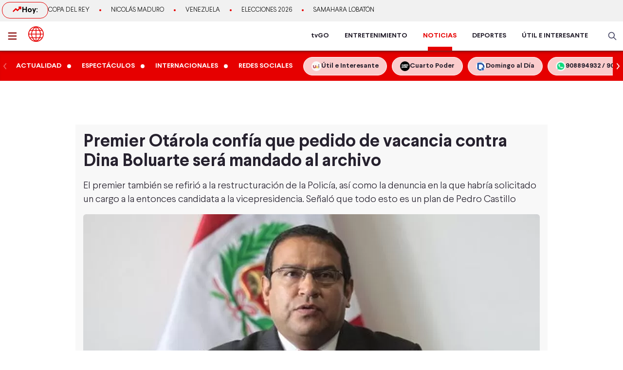

--- FILE ---
content_type: text/html; charset=utf-8
request_url: https://www.americatv.com.pe/noticias/actualidad/premier-otarola-confia-que-pedido-vacancia-contra-dina-boluarte-mandado-al-archivo-n471321
body_size: 23134
content:
<!DOCTYPE html><html lang="es"><head><meta charSet="utf-8" data-next-head=""/><meta name="viewport" content="width=device-width, initial-scale=1.0" data-next-head=""/><link rel="manifest" href="/noticias/manifest.json" data-next-head=""/><link href="/noticias/icons/icon-16x16.png" rel="icon" type="image/png" sizes="16x16" data-next-head=""/><link href="/noticias/icons/icon-32x32.png" rel="icon" type="image/png" sizes="32x32" data-next-head=""/><link rel="shortcut icon" href="/noticias/faviconAN.ico" data-next-head=""/><link rel="apple-touch-icon" href="/noticias/apple-touch-icon.png" data-next-head=""/><meta name="theme-color" content="#ff0000" data-next-head=""/><meta property="fb:admins" content="733654848" data-next-head=""/><meta property="fb:admins" content="1604112120" data-next-head=""/><meta property="fb:admins" content="1275711072" data-next-head=""/><meta property="fb:pages" content="153707081317782" data-next-head=""/><meta property="fb:pages" content="107076909351252" data-next-head=""/><meta property="fb:pages" content="120024891366736" data-next-head=""/><meta property="fb:pages" content="88715599038" data-next-head=""/><meta property="fb:pages" content="160434167421170" data-next-head=""/><meta property="fb:pages" content="1719611348287859" data-next-head=""/><meta property="fb:pages" content="219478018088300" data-next-head=""/><meta property="fb:pages" content="1420378271579301" data-next-head=""/><meta property="fb:pages" content="319998744859904" data-next-head=""/><meta property="fb:pages" content="167470349988033" data-next-head=""/><meta property="fb:pages" content="712137338815998" data-next-head=""/><meta property="fb:pages" content="292138057589866" data-next-head=""/><meta property="fb:pages" content="116691198363089" data-next-head=""/><meta property="fb:pages" content="1529350554008368" data-next-head=""/><meta property="fb:pages" content="752064148182305" data-next-head=""/><meta property="fb:pages" content="292528967448999" data-next-head=""/><meta property="fb:pages" content="146810535483511" data-next-head=""/><meta property="fb:pages" content="785628458208438" data-next-head=""/><meta property="fb:pages" content="199127030224006" data-next-head=""/><meta property="fb:pages" content="215099671999632" data-next-head=""/><script type="application/ld+json" data-next-head="">{"@context":"http://schema.org","@type":"Organization","logo":{"@type":"ImageObject","height":60,"url":"https://s-an.americatv.com.pe/f/assets/noticias/img/logo-amp.png","width":116},"name":"América Noticias","sameAs":["https://www.instagram.com/americanoticias/","https://twitter.com/noticiAmerica","https://www.facebook.com/americanoticiasoficial"],"url":"https://www.americatv.com.pe/noticias/","description":"América Noticias","address":{"@type":"PostalAddress","streetAddress":"Montero Rosas 1099 - Santa Beatriz","addressLocality":"Lima","addressRegion":"Lima","postalCode":"Lima 01","addressCountry":"Perú"},"contactPoint":{"@type":"ContactPoint","telephone":"+5114194000","contactType":"customer service"}}</script><title data-next-head="">Premier Otárola confía que pedido de vacancia contra Dina Boluarte será mandado al archivo</title><meta name="robots" content="index,follow" data-next-head=""/><meta name="description" content="El premier tambi&amp;eacute;n se refiri&amp;oacute; a la restructuraci&amp;oacute;n de la Polic&amp;iacute;a, as&amp;iacute; como la denuncia en la que habr&amp;iacute;a solicitado un cargo a la entonces candidata a la vicepresidencia. Se&amp;ntilde;al&amp;oacute; que todo esto es un plan de Pedro Castillo
" data-next-head=""/><meta property="og:title" content="Premier Otárola confía que pedido de vacancia contra Dina Boluarte será mandado al archivo" data-next-head=""/><meta property="og:description" content="El premier tambi&amp;eacute;n se refiri&amp;oacute; a la restructuraci&amp;oacute;n de la Polic&amp;iacute;a, as&amp;iacute; como la denuncia en la que habr&amp;iacute;a solicitado un cargo a la entonces candidata a la vicepresidencia. Se&amp;ntilde;al&amp;oacute; que todo esto es un plan de Pedro Castillo
" data-next-head=""/><meta property="og:url" content="https://www.americatv.com.pe/noticias/actualidad/premier-otarola-confia-que-pedido-vacancia-contra-dina-boluarte-mandado-al-archivo-n471321" data-next-head=""/><meta property="og:type" content="article" data-next-head=""/><meta property="article:published_time" content="2023-03-27T13:18:13-05:00" data-next-head=""/><meta property="article:modified_time" content="2023-03-27T13:23:49-05:00" data-next-head=""/><meta property="article:author" content="Redacción América Noticias" data-next-head=""/><meta property="article:section" content="Actualidad" data-next-head=""/><meta property="article:tag" content="Alberto Otárola" data-next-head=""/><meta property="article:tag" content="Dina Boluarte" data-next-head=""/><meta property="article:tag" content="Presidencia del Consejo de Ministros" data-next-head=""/><meta property="og:image" content="https://e-an.americatv.com.pe/actualidad-premier-otarola-confia-que-pedido-vacancia-contra-dina-boluarte-mandado-al-archivo-n471321-696x418-1022326.jpg" data-next-head=""/><meta property="og:image:alt" content="Premier Alberto Otárola / Foto: Andina" data-next-head=""/><meta property="og:image:width" content="696" data-next-head=""/><meta property="og:image:height" content="418" data-next-head=""/><meta property="og:locale" content="es_PE" data-next-head=""/><link rel="canonical" href="https://www.americatv.com.pe/noticias/actualidad/premier-otarola-confia-que-pedido-vacancia-contra-dina-boluarte-mandado-al-archivo-n471321" data-next-head=""/><meta property="last_updated_date" content="2023-03-27T13:18:13-05:00" data-next-head=""/><meta property="article:location" content="region:PER" data-next-head=""/><meta property="article:opinion" content="false" data-next-head=""/><meta property="article:content_tier" content="free" data-next-head=""/><meta property="news_keywords" content="Alberto Otárola, Dina Boluarte, Presidencia del Consejo de Ministros" data-next-head=""/><meta property="distribution" content="global" data-next-head=""/><meta property="robots" content="max-image-preview:large" data-next-head=""/><meta property="googlebot" content="index, follow" data-next-head=""/><meta property="organization" content="América TV" data-next-head=""/><meta property="DC.Creator" content="Redacción América Noticias" data-next-head=""/><meta property="DC.Title" content="Premier Otárola confía que pedido de vacancia contra Dina Boluarte será mandado al archivo" data-next-head=""/><meta property="DC.Date" content="2023-03-27T13:18:13-05:00" data-next-head=""/><meta property="DC.Source" content="América TV" data-next-head=""/><meta property="twitter:card" content="summary_large_image" data-next-head=""/><meta property="twitter:site" content="@noticiAmerica" data-next-head=""/><meta property="twitter:title" content="Premier Otárola confía que pedido de vacancia contra Dina Boluarte será mandado al archivo" data-next-head=""/><meta property="twitter:description" content="El premier tambi&amp;eacute;n se refiri&amp;oacute; a la restructuraci&amp;oacute;n de la Polic&amp;iacute;a, as&amp;iacute; como la denuncia en la que habr&amp;iacute;a solicitado un cargo a la entonces candidata a la vicepresidencia. Se&amp;ntilde;al&amp;oacute; que todo esto es un plan de Pedro Castillo" data-next-head=""/><meta property="twitter:image" content="https://e-an.americatv.com.pe/actualidad-premier-otarola-confia-que-pedido-vacancia-contra-dina-boluarte-mandado-al-archivo-n471321-696x418-1022326.jpg" data-next-head=""/><link rel="amphtml" href="https://www.americatv.com.pe/noticias/amp/actualidad/premier-otarola-confia-que-pedido-vacancia-contra-dina-boluarte-mandado-al-archivo-n471321" data-next-head=""/><link rel="license" href="https://creativecommons.org/licenses/by/4.0/" data-next-head=""/><script type="application/ld+json" data-next-head="">
            {"@context":"https://schema.org","@graph":[{"@type":["NewsArticle","Article"],"@id":"https://www.americatv.com.pe/noticias/actualidad/premier-otarola-confia-que-pedido-vacancia-contra-dina-boluarte-mandado-al-archivo-n471321","mainEntityOfPage":{"@type":"WebPage","@id":"https://www.americatv.com.pe/noticias/actualidad/premier-otarola-confia-que-pedido-vacancia-contra-dina-boluarte-mandado-al-archivo-n471321"},"headline":"Premier Otárola confía que pedido de vacancia contra Dina Boluarte será mandado al archivo","alternativeHeadline":"Premier Otárola confía que pedido de vacancia contra Dina Boluarte será mandado al archivo","description":"El premier tambi&amp;eacute;n se refiri&amp;oacute; a la restructuraci&amp;oacute;n de la Polic&amp;iacute;a, as&amp;iacute; como la denuncia en la que habr&amp;iacute;a solicitado un cargo a la entonces candidata a la vicepresidencia. Se&amp;ntilde;al&amp;oacute; que todo esto es un plan de Pedro Castillo","image":["https://e-an.americatv.com.pe/actualidad-premier-otarola-confia-que-pedido-vacancia-contra-dina-boluarte-mandado-al-archivo-n471321-696x418-1022326.jpg"],"datePublished":"2023-03-27T13:18:13-05:00","dateModified":"2023-03-27T13:23:49-05:00","isAccessibleForFree":true,"inLanguage":"es-PE","articleSection":"Actualidad","keywords":["Alberto Otárola","Dina Boluarte","Presidencia del Consejo de Ministros"],"locationCreated":{"@type":"Place","name":"Perú"},"license":"https://creativecommons.org/licenses/by/4.0/","speakable":{"@type":"SpeakableSpecification","xpath":["/html/head/title","/html/body//h1"]},"author":{"@type":"Organization","name":"Redacción América Entretenimiento","url":"https://www.americatv.com.pe/noticias/autor/redaccion"},"publisher":{"@type":"Organization","name":"América Televisión","logo":{"@type":"ImageObject","url":"/icons/android-chrome-192x192.png","width":192,"height":192},"sameAs":["https://www.facebook.com/americatelevision","https://twitter.com/americatv_peru","https://www.instagram.com/americatelevision/"]},"dateline":"2023-03-27T13:18:13-05:00","publishingPrinciples":"https://snrtv.org.pe/codigo-de-etica/","articleBody":"\"Culminada la reuni&oacute;n con los ex presidentes del Consejo de Ministros, el jefe actual de este grupo, Alberto Ot&aacute;rola tuvo una conferencia de prensa en la que absolvi&oacute; dudas sobre este encuentro, as&iacute; como otros temas de coyuntura donde tambi&eacute;n se ve involucrada la presidenta Dina Boluarte. Uno de estos temas fue la denuncia del &uacute;ltimo fin de semana en la que mandos de la polic&iacute;a habr&iacute;an tenido contacto con Jorge Hern&aacute;ndez Fern&aacute;ndez, conocido como &#39;El Espa&ntilde;ol&#39; y sindicado como encargado de realizar un equipo de contra inteligencia organizado por el ex presidente Pedro Castillo. Refiri&oacute; que&nbsp; &quot;Esta persona que habr&iacute;a tenido un aparato paralelo en toma de decisiones es una muestra m&aacute;s de c&oacute;mo se tocaba el tema de la seguridad ciudadana y ratifica mi posici&oacute;n sobre c&oacute;mo encontramos el ministerio del Interior, que estaba desarticulado, desarmado sin oficinas de enlace, sin un elemental procesamiento para la toma de decisiones que permitan el cuidado del orden p&uacute;blico y la seguridad de los ciudadanos. Refiri&oacute; que se pidi&oacute; al ministro del Interior, por encargo de la propia mandataria que inicie un proceso de reforma en la Polic&iacute;a Nacional y que signifique el reclutamiento de cuadros t&eacute;cnicos, con quienes hayan trabajado en una lucha frontal contra la corrupci&oacute;n. &quot;Estamos limpiando la instituci&oacute;n, y esta limpieza debe ser de manera inmediata y tiene que significar que tengamos una cadena de responsabilidades y una revaloraci&oacute;n del papel de la polic&iacute;a en la sociedad&quot;, se&ntilde;al&oacute;.  Sobre la nueva informaci&oacute;n respecto a Dina Boluarte y su vinculaci&oacute;n con el asesor Henry Shimabukuro, declarado por &eacute;l mismo, Ot&aacute;rola refiri&oacute; que esto es un nuevo intento de Pedro Castillo por desestabilizar el gobierno. &quot;Trataron de tomar el poder a trav&eacute;s de la violencia, han tratado de llevar el problema al Congreso, con a trav&eacute;s de interpelaciones, el pedido de vacancia contra la presidenta [...] confiamos en que la representaci&oacute;n nacional mandar&aacute; al archivo tan absurdo pedido&quot;, se&ntilde;al&oacute;. Pidi&oacute; que no se puede perder de vista a las personas que est&aacute;n siendo investigadas dentro de una organizaci&oacute;n criminal y que ahora lanzan imputaciones contra el gobierno y la presidenta. &quot;Creemos que este es un tema pol&iacute;tico, y van a encontrar en nosotros la m&aacute;s firma decisi&oacute;n de defender el sistema democr&aacute;tico y que las instituciones del estado de derecho, actuar&aacute;n de acuerdo a la constituci&oacute;n y a la ley. Nos sometemos a todas las investigaciones&quot;, declar&oacute; Ot&aacute;rola. De igual modo, respondi&oacute; a la informaci&oacute;n que su nombre se encuentra en una de las agendas de Maritza S&aacute;nchez donde habr&iacute;a pedido un ministerio. &quot;Mi apellido parece porque fue cuando conoc&iacute; a la presidenta y acud&iacute; a esa reuni&oacute;n para hablar de pol&iacute;tica y la segunda vuelta, le dije que ella ten&iacute;a que tener mucho cuidado con la defensa de la democracia porque en ese momento se avizoraba un &aacute;nimo autoritario del entonces candidato Castillo, adem&aacute;s la se&ntilde;ora dice que llev&eacute; un documento de Ciudadanos Por el Cambio, no conozco la organizaci&oacute;n ni con ninguna otra, es un tema que en realidad forma parte de este intento de desestabilizar el gobierno&quot;, dijo. Posteriormente neg&oacute; haber pedido alg&uacute;n cargo y brind&oacute; detalles sobre esa reuni&oacute;n. &quot;Era una primera reuni&oacute;n, no suelo actuar de esa manera, era una reuni&oacute;n muy breve, hab&iacute;a mucha gente y la mentira tiene patas cortas, no se solicit&oacute; ning&uacute;n cargo ante tanta gente reunida ah&iacute;, sino que se dio el apoyo personal a la se&ntilde;ora Boluarte, porque cre&iacute;amos y, no nos equivoc&aacute;bamos, que era una de las pocas personas que iban a defender a la democracia&quot;, declar&oacute;.&nbsp;   \"","citation":[{"@type":"CreativeWork","url":"https://www.americatv.com.pe/noticias/tag/alberto-otarola"},{"@type":"CreativeWork","url":"https://www.americatv.com.pe/noticias/tag/dina-boluarte"},{"@type":"CreativeWork","url":"https://www.americatv.com.pe/noticias/tag/presidencia-consejo-ministros"}]}]}</script><script type="application/ld+json" data-next-head="">{"@context":"https://schema.org","@type":"ItemList","itemListElement":[{"@type":"ListItem","position":"1","url":"https://www.americatv.com.pe/noticias/actualidad/dina-boluarte-palacio-gobierno-vacancia-n514222"},{"@type":"ListItem","position":"2","url":"https://www.americatv.com.pe/noticias/actualidad/pj-rechaza-apelacion-fiscal-y-autoriza-viajes-dina-boluarte-n514184"},{"@type":"ListItem","position":"3","url":"https://www.americatv.com.pe/noticias/actualidad/portugal-fallo-judicial-podria-devolver-presidencia-boluarte-n514158"},{"@type":"ListItem","position":"4","url":"https://www.americatv.com.pe/noticias/actualidad/congreso-rechaza-pension-vitalicia-dina-boluarte-n514121"},{"@type":"ListItem","position":"5","url":"https://www.americatv.com.pe/noticias/actualidad/poder-judicial-admite-demanda-dina-boluarte-vacancia-n513966"},{"@type":"ListItem","position":"6","url":"https://www.americatv.com.pe/noticias/actualidad/que-decidira-congreso-sobre-pension-vitalicia-boluarte-n513403"}]}</script><link rel="preload" href="https://e-an.americatv.com.pe/actualidad-premier-otarola-confia-que-pedido-vacancia-contra-dina-boluarte-mandado-al-archivo-n471321-938x528-1022326.jpg" as="image" fetchpriority="high" data-next-head=""/><link rel="preload" href="/noticias/_next/static/css/9786323b6414af17.css" as="style"/><link rel="stylesheet" href="/noticias/_next/static/css/9786323b6414af17.css" data-n-g=""/><link rel="preload" href="/noticias/_next/static/css/0dbba7c066b79e51.css" as="style"/><link rel="stylesheet" href="/noticias/_next/static/css/0dbba7c066b79e51.css" data-n-p=""/><noscript data-n-css=""></noscript><script defer="" nomodule="" src="/noticias/_next/static/chunks/polyfills-42372ed130431b0a.js"></script><script src="/noticias/js/player_api.js" defer="" data-nscript="beforeInteractive"></script><script src="/noticias/_next/static/chunks/webpack-684ed5a9b560ae3a.js" defer=""></script><script src="/noticias/_next/static/chunks/framework-a6b3d2fb26bce5d1.js" defer=""></script><script src="/noticias/_next/static/chunks/main-227ab5b4b4814a95.js" defer=""></script><script src="/noticias/_next/static/chunks/pages/_app-cac67f499138c0bb.js" defer=""></script><script src="/noticias/_next/static/chunks/751-5cbf18b777f2363d.js" defer=""></script><script src="/noticias/_next/static/chunks/369-2adc4e18b737d5e8.js" defer=""></script><script src="/noticias/_next/static/chunks/pages/%5Bsection%5D/%5Bid%5D-249f76e2b226222f.js" defer=""></script><script src="/noticias/_next/static/estaticos/_buildManifest.js" defer=""></script><script src="/noticias/_next/static/estaticos/_ssgManifest.js" defer=""></script></head><body><div id="__next"><noscript><iframe src="https://www.googletagmanager.com/ns.html?id=GTM-KG65Z6S" height="0" width="0" style="display:none;visibility:hidden"></iframe></noscript><div class="fixed w-full"><div class="max-w-screen md:mx-auto relative"></div></div><div><div class="bg-[#F1F1F1] md:h-[44px]"><div class="container mx-auto p-1 flex items-center gap-4 overflow-hidden"><div class="w-1/4 md:w-auto"><div class="border border-an2 rounded-2xl font-bold gap-2 px-3 md:px-5 md:py-1 flex"><svg xmlns="http://www.w3.org/2000/svg" width="20" height="20" fill="none"><path stroke="#E60000" stroke-linecap="round" stroke-linejoin="round" stroke-width="2.5" d="m2.5 14.167 5-5 3.333 3.333L17.5 5.833"></path><path stroke="#E60000" stroke-linecap="round" stroke-linejoin="round" stroke-width="2.5" d="M14.167 5.833H17.5v3.334"></path></svg> Hoy:</div></div><div class="w-3/4 md:w-full"><ul class="flex snap-x overflow-x-auto items-center uppercase font-light text-xs md:text-[13px] text-ae-light-600 whitespace-nowrap"></ul></div></div></div><div class="w-full top-0 absolute z-20 flex bg-white relative border-b-2 border-[#901A1A] shadow-md"><div class="container mx-auto px-1 relative z-30 w-full"><div class="flex justify-between h-15"><div class="flex items-center"><div class="inline-flex "><button class="inline-block p-3 pr-6" aria-label="abrir menú"><svg xmlns="http://www.w3.org/2000/svg" width="18" height="16" fill="none" class="fill-an3"><path d="M.75 15.5h22.5V13H.75v2.5Zm0-6.25h22.5v-2.5H.75v2.5ZM.75.5V3h22.5V.5H.75Z"></path></svg></button></div><div class="px-auto"><a class="inline-block" aria-label="logo américa noticias" href="/noticias"><svg xmlns="https://www.w3.org/2000/svg" width="30" height="30" viewBox="0 0 40.111 40.111" class="fill-anbg w-8 h-8 md:w-8 md:h-8"><path class="svg-logo-a" data-name="Trazado 14924" d="M37.364 10.093c-.12-.2-.2-.358-.319-.557a19.751 19.751 0 0 0-5.185-5.568c-.519-.358-1.037-.716-1.6-1.074-.2-.119-.4-.239-.558-.318A20.439 20.439 0 0 0 20.173.15h-.2A19.425 19.425 0 0 0 9.922 2.934a20.048 20.048 0 0 0-7.1 7.159 19.833 19.833 0 0 0 0 19.886l.279.517a20.087 20.087 0 0 0 5.3 5.687c.479.358 1 .676 1.516.994.4.239.758.437 1.157.636a20.215 20.215 0 0 0 8.895 2.148h.16a19.62 19.62 0 0 0 5.863-.915 17.964 17.964 0 0 0 4.188-1.869 21.951 21.951 0 0 0 1.994-1.352A19.891 19.891 0 0 0 37 30.496l.279-.517c.12-.2.2-.358.319-.557a20.215 20.215 0 0 0 2.273-7.4 15.923 15.923 0 0 0 .08-1.949 18.962 18.962 0 0 0-2.587-9.98Zm.638 8.949h-5.584a21.451 21.451 0 0 0-1.635-7.437h5.105a17.788 17.788 0 0 1 2.114 7.436ZM21.09 2.85a21.376 21.376 0 0 1 6.5 6.721h-6.5Zm-1.994 6.726h-6.5a20.558 20.558 0 0 1 6.5-6.721Zm-3.071-6.96a22.364 22.364 0 0 0-5.7 6.96h-4.79a18.217 18.217 0 0 1 10.49-6.96Zm3.071 8.988v7.437H9.762a19.963 19.963 0 0 1 1.795-7.437Zm0 9.426v7.437h-7.539a19.963 19.963 0 0 1-1.795-7.437Zm0 9.466v6.721a20.951 20.951 0 0 1-6.5-6.721Zm1.994 0h6.5a20.558 20.558 0 0 1-6.5 6.721Zm3.071 6.96a22.364 22.364 0 0 0 5.7-6.96h4.789a18.217 18.217 0 0 1-10.489 6.959Zm-3.071-8.989V21.03h9.333a19.963 19.963 0 0 1-1.795 7.437Zm0-9.426v-7.437h7.538a19.963 19.963 0 0 1 1.795 7.437Zm8.974-13.84c.479.318.957.676 1.4 1.034a18.35 18.35 0 0 1 3.186 3.381h-4.785a22.069 22.069 0 0 0-5.7-7 18.047 18.047 0 0 1 5.424 2.267 3.328 3.328 0 0 1 .475.318Zm-25.806 6.4h5.106a22.617 22.617 0 0 0-1.635 7.437H2.184a18.351 18.351 0 0 1 2.074-7.434ZM2.184 21.03h5.544a21.451 21.451 0 0 0 1.635 7.437H4.258a17.017 17.017 0 0 1-1.635-4.375c-.04-.119-.04-.239-.08-.4-.04-.119-.04-.239-.08-.358a19.272 19.272 0 0 1-.279-2.184s0-.08 0-.12Zm8.895 14.477a18.619 18.619 0 0 1-5.584-5.011h4.786a23.061 23.061 0 0 0 5.744 6.96 21.982 21.982 0 0 1-2.875-.915c-.359-.159-.718-.318-1.037-.477-.356-.2-.675-.359-1.034-.557Zm24.849-7.039h-5.106a22.617 22.617 0 0 0 1.635-7.437h5.584a19.049 19.049 0 0 1-2.113 7.436Z" stroke-width="0.3"></path></svg></a></div></div><div class="flex"><nav class="hidden md:flex md:items-center mr-4"><ul class="flex h-full text-sm font-bold text-[#26212E] overflow-hidden"><li class="mx-4 flex h-full relative group"><a href="https://tvgo.americatv.com.pe/" class="flex h-full items-center" target="_blank" rel="noreferrer" style="color:#26212E">tvGO</a><span style="background:#26212E" class="absolute -bottom-2 group-hover:-bottom-0  w-[50px] block h-2 left-1/2 transform -translate-x-1/2 transition-all"></span></li><li class="mx-4 flex h-full relative group"><a href="https://www.americatv.com.pe/entretenimiento" class="flex h-full items-center" target="_self" rel="noreferrer" style="color:#26212E">ENTRETENIMIENTO</a><span style="background:#FF7637" class="absolute -bottom-2 group-hover:-bottom-0  w-[50px] block h-2 left-1/2 transform -translate-x-1/2 transition-all"></span></li><li class="mx-4 flex h-full relative group"><a href="/noticias" class="flex h-full items-center" target="_self" rel="noreferrer" style="color:#E60000">NOTICIAS</a><span style="background:#E60000" class="absolute -bottom-0  w-[50px] block h-2 left-1/2 transform -translate-x-1/2 transition-all"></span></li><li class="mx-4 flex h-full relative group"><a href="https://www.americatv.com.pe/deportes" class="flex h-full items-center" target="_self" rel="noreferrer" style="color:#26212E">DEPORTES</a><span style="background:#00A7FF" class="absolute -bottom-2 group-hover:-bottom-0  w-[50px] block h-2 left-1/2 transform -translate-x-1/2 transition-all"></span></li><li class="mx-4 flex h-full relative group"><a href="https://www.americatv.com.pe/noticias/util-e-interesante" class="flex h-full items-center" target="_self" rel="noreferrer" style="color:#26212E">ÚTIL E INTERESANTE</a><span style="background:#8E38B6" class="absolute -bottom-2 group-hover:-bottom-0  w-[50px] block h-2 left-1/2 transform -translate-x-1/2 transition-all"></span></li></ul></nav><div class="flex items-center"><div class="flex items-center"><button class="hidden md:flex px-2"><svg xmlns="http://www.w3.org/2000/svg" class="fill-an-text-100 w-5" width="24" height="24" fill="none" viewBox="0 0 24 24"><path fill="#494966" fill-rule="evenodd" d="M16.325 14.899l5.38 5.38a1.009 1.009 0 11-1.427 1.426l-5.38-5.38a8 8 0 111.426-1.426h.001zM10 16a6 6 0 100-12 6 6 0 000 12z" clip-rule="evenodd"></path></svg></button></div></div></div></div></div></div><div class="bg-anbg shadow-inner"><div class="container mx-auto"><nav class="h-15 flex items-center"><ul class="w-full flex snap-x snap-proximity overflow-x-auto md:overflow-x-visible md:flex-none"><div class="relative w-full flex items-center"><div class="keen-slider flex gap-4 md:gap-0 snap-x snap-mandatory !overflow-x-auto md:!overflow-hidden touch-auto md:touch-pan-y w-full"><div class="keen-slider__slide snap-start min-w-fit max-w-fit snap-center shrink-0 flex md:inline-flex items-center"><a href="/noticias/actualidad"><div class="text-white hover:text-white text-sm uppercase font-semibold px-3 py-2">Actualidad</div></a><i class="w-2 h-2 bg-white rounded-full flex"></i></div><div class="keen-slider__slide snap-start min-w-fit max-w-fit snap-center shrink-0 flex md:inline-flex items-center"><a href="/noticias/espectaculos"><div class="text-white hover:text-white text-sm uppercase font-semibold px-3 py-2">Espectáculos</div></a><i class="w-2 h-2 bg-white rounded-full flex"></i></div><div class="keen-slider__slide snap-start min-w-fit max-w-fit snap-center shrink-0 flex md:inline-flex items-center"><a href="/noticias/internacionales"><div class="text-white hover:text-white text-sm uppercase font-semibold px-3 py-2">Internacionales</div></a><i class="w-2 h-2 bg-white rounded-full flex"></i></div><div class="keen-slider__slide snap-start min-w-fit max-w-fit snap-center shrink-0 flex md:inline-flex items-center"><a href="/noticias/redes-sociales"><div class="text-white hover:text-white text-sm uppercase font-semibold px-3 py-2">Redes Sociales</div></a></div><div class="keen-slider__slide snap-start min-w-fit max-w-fit "><a data-variant="transparent" class="px-4 py-2 text-sm rounded-full border border-white bg-white/80 hover:bg-white text-[#26212E] font-bold whitespace-nowrap flex items-center gap-2" href="https://www.americatv.com.pe/noticias/util-e-interesante?utm_source=AN&amp;utm_medium=Boton&amp;utm_campaign=UeI%20Home"><span><img alt="imagen default" loading="lazy" width="20" height="20" decoding="async" data-nimg="1" class="rounded-full" style="color:transparent" src="https://e-an.americatv.com.pe/cms-20x20-993291.jpg"/></span><span>Útil e Interesante</span></a></div><div class="keen-slider__slide snap-start min-w-fit max-w-fit "><a data-variant="transparent" class="px-4 py-2 text-sm rounded-full border border-white bg-white/80 hover:bg-white text-[#26212E] font-bold whitespace-nowrap flex items-center gap-2" href="https://www.americatv.com.pe/noticias/tag/cuarto-poder?utm_source=AN&amp;utm_medium=Boton&amp;utm_campaign=Cuarto%Poder"><span><img alt="imagen default" loading="lazy" width="20" height="20" decoding="async" data-nimg="1" class="rounded-full" style="color:transparent" src="https://e-an.americatv.com.pe/cms-20x20-995739.jpg"/></span><span>Cuarto Poder</span></a></div><div class="keen-slider__slide snap-start min-w-fit max-w-fit "><a data-variant="transparent" class="px-4 py-2 text-sm rounded-full border border-white bg-white/80 hover:bg-white text-[#26212E] font-bold whitespace-nowrap flex items-center gap-2" href="https://www.americatv.com.pe/noticias/noticias-de-domingo-al-dia-142546"><span><img alt="imagen default" loading="lazy" width="20" height="20" decoding="async" data-nimg="1" class="rounded-full" style="color:transparent" src="https://e-an.americatv.com.pe/cms-20x20-1011790.jpg"/></span><span>Domingo al Día</span></a></div><div class="keen-slider__slide snap-start min-w-fit max-w-fit "><a data-variant="transparent" class="px-4 py-2 text-sm rounded-full border border-white bg-white/80 hover:bg-white text-[#26212E] font-bold whitespace-nowrap flex items-center gap-2" href="https://wa.me/51908894932"><span><img alt="imagen default" loading="lazy" width="20" height="20" decoding="async" data-nimg="1" class="rounded-full" style="color:transparent" src="https://e-an.americatv.com.pe/cms-20x20-1083953.jpg"/></span><span>908894932 / 908915993</span></a></div></div></div></ul></nav></div></div></div><div id="SKIN" data-ads-name="skin" style="top:166px" class="AdsSlot_skin__Og2Rm fixed w-full bg-white z-0 "></div><main class="fit max-w-screen md:mx-auto z-10 relative __variable_1ee43b __variable_c00003"><div id="LEADERBOARD1" data-ads-name="Leaderboard_1" class="AdsSlot_leaderboard__b_MRN z-20 AdsSlot_ads__47CZf"></div><div class="md:p-4 bg-[#F8F8F8]"><div class="text-tg"><h1 class="md:text-4xl text-xl mb-4 px-4 md:px-0">Premier Otárola confía que pedido de vacancia contra Dina Boluarte será mandado al archivo</h1><h2 class="text-lg md:text-xl mb-4 font-light px-4 md:px-0">El premier tambi&eacute;n se refiri&oacute; a la restructuraci&oacute;n de la Polic&iacute;a, as&iacute; como la denuncia en la que habr&iacute;a solicitado un cargo a la entonces candidata a la vicepresidencia. Se&ntilde;al&oacute; que todo esto es un plan de Pedro Castillo
</h2><div class="px-4 md:px-0"><div class="Element_root__35SVY"><div class="relative rounded-t-md overflow-hidden"><picture><source srcSet="
                      https://e-an.americatv.com.pe/actualidad-premier-otarola-confia-que-pedido-vacancia-contra-dina-boluarte-mandado-al-archivo-n471321-358x200-1022326.jpg
                    " media="(max-width: 768px)"/><img alt="Premier Alberto Otárola / Foto: Andina" title="Premier Alberto Otárola / Foto: Andina" fetchpriority="high" width="938" height="528" decoding="async" data-nimg="1" class="w-full" style="color:transparent" src="https://e-an.americatv.com.pe/actualidad-premier-otarola-confia-que-pedido-vacancia-contra-dina-boluarte-mandado-al-archivo-n471321-938x528-1022326.jpg"/></picture></div><div class="bg-gray-200 text-sm font-bold px-2 py-3 md:text-sm rounded-b-md">Premier Alberto Otárola / Foto: Andina</div></div></div><div id="MEDIUMRECTANGLE1" data-ads-name="rectmed" class="AdsSlot_rectmed__WgIJa flex justify-center my-4 AdsSlot_ads__47CZf"></div><div class="md:flex mt-8"><div class="md:w-2/3 md:pr-4"><div class="px-4 md:px-0"><div class="md:flex md:justify-between md:items-center"><div class="mb-4 md:mb-0"><div class="p-1 font-bold"><span class="mr-1">Por: </span><a class="text-an3 capitalize" href="/noticias/autor/redaccion-noticias">Ameríca Noticias</a><div class="w-12 h-1 rounded-md bg-an3 mt-1"></div></div><ol class="flex text-gray-600"><li class="text-xs font-normal uppercase p-1"><a href="../">América Noticias »</a></li><li class="text-xs font-normal uppercase p-1"><a href="../actualidad">Actualidad<!-- --> »</a></li><li class="text-xs font-normal uppercase p-1"><time> - </time></li></ol></div><div class="flex justify-start"><button class="w-8 h-8" aria-label="compartir en facebook"><img alt="compartir en facebook" loading="lazy" width="34" height="34" decoding="async" data-nimg="1" style="color:transparent" src="/noticias/icons/ico-facebook-color.svg"/></button><button class="pr-0 pt-0 ml-2 w-8 h-8" aria-label="compartir en twitter"><img alt="compartir en twitter" loading="lazy" width="34" height="34" decoding="async" data-nimg="1" style="color:transparent" src="/noticias/icons/ico-x-color.svg"/></button><button class="pr-0 pt-0 ml-2 w-8 h-8" aria-label="compartir en whatsapp"><img alt="compartir en whatsapp" loading="lazy" width="34" height="34" decoding="async" data-nimg="1" style="color:transparent" src="/noticias/icons/ico-whatsapp-color.svg"/></button><button class="pr-0 pt-0 ml-2 w-8 h-8 undefined" aria-label="copiar enlace"><img alt="compartir enlace" loading="lazy" width="34" height="34" decoding="async" data-nimg="1" style="color:transparent" src="/noticias/icons/ico-link-color.svg"/></button></div></div><div class="body py-4 text-tg border-b border-gray-300 pb-4 mb-4 PageArticle_body__SiR1H"><div><div class="text-xl font-light leading-8"><div>
<p>Culminada la reuni&oacute;n con los ex presidentes del Consejo de Ministros, el jefe actual de este grupo, <a href="https://www.americatv.com.pe/noticias/buscar/alberto-otarola" rel="follow" target="_blank"><strong>Alberto Ot&aacute;rola</strong></a> tuvo una conferencia de prensa en la que absolvi&oacute; dudas sobre este encuentro, as&iacute; como otros temas de coyuntura donde tambi&eacute;n se ve involucrada <strong>la presidenta Dina Boluarte</strong>.</p>
</div>
</div></div><div><div class="text-xl font-light leading-8"><div><p>Uno de estos temas fue la denuncia del &uacute;ltimo fin de semana en la que mandos de la polic&iacute;a habr&iacute;an tenido contacto con Jorge Hern&aacute;ndez Fern&aacute;ndez, conocido como &#39;El Espa&ntilde;ol&#39; y sindicado como encargado de realizar un equipo de contra inteligencia organizado por el ex presidente Pedro Castillo. Refiri&oacute; que&nbsp;</p></div></div></div><div><div class="text-xl font-light leading-8"><div>
<p>&quot;Esta persona que habr&iacute;a tenido un aparato paralelo en toma de decisiones<strong> es una muestra m&aacute;s de c&oacute;mo se tocaba el tema de la seguridad ciudadana y ratifica mi posici&oacute;n sobre c&oacute;mo encontramos el ministerio del Interior, que estaba desarticulado</strong>, desarmado sin oficinas de enlace, sin un elemental procesamiento para la toma de decisiones que permitan el cuidado del orden p&uacute;blico y la seguridad de los ciudadanos.</p>
</div>
</div></div><div><div class="text-xl font-light leading-8"><div>
<p>Refiri&oacute; que se pidi&oacute; al ministro del Interior, por encargo de la propia mandataria<strong> que inicie un proceso de reforma en la Polic&iacute;a Nacional y que signifique el reclutamiento de cuadros t&eacute;cnicos, con quienes hayan trabajado en una lucha frontal contra la corrupci&oacute;n</strong>. &quot;Estamos limpiando la instituci&oacute;n, y esta limpieza debe ser de manera inmediata y tiene que significar que tengamos una cadena de responsabilidades y una revaloraci&oacute;n del papel de la polic&iacute;a en la sociedad&quot;, se&ntilde;al&oacute;.</p>
</div>
</div></div><div class="mb-4"><div class="Element_root__35SVY"><div class="relative rounded-t-md overflow-hidden"><div id="6421dc409f449f29b6c57669" class="Element_videoMS__0GHhK player-video"></div></div><div class="bg-gray-200 text-sm font-bold px-2 py-3 md:text-sm rounded-b-md">Premier Otárola responde a la prensa / Fuente: Canal N</div></div></div><div><div class="text-xl font-light leading-8"><div>
<p>Sobre la nueva informaci&oacute;n respecto a Dina Boluarte y su vinculaci&oacute;n con el asesor Henry Shimabukuro, declarado por &eacute;l mismo, <strong>Ot&aacute;rola refiri&oacute; que esto es un nuevo intento de Pedro Castillo por desestabilizar el gobierno</strong>. &quot;Trataron de tomar el poder a trav&eacute;s de la violencia, han tratado de llevar el problema al Congreso, con a trav&eacute;s de interpelaciones, el pedido de vacancia contra la presidenta [...] <strong>confiamos en que la representaci&oacute;n nacional mandar&aacute; al archivo tan absurdo pedido</strong>&quot;, se&ntilde;al&oacute;.</p>
</div>
</div></div><div><div class="text-xl font-light leading-8"><div>
<p>Pidi&oacute; que no se puede perder de vista a las personas que est&aacute;n siendo investigadas dentro de una organizaci&oacute;n criminal y que ahora lanzan imputaciones contra el gobierno y la presidenta. &quot;<strong>Creemos que este es un tema pol&iacute;tico, y van a encontrar en nosotros la m&aacute;s firma decisi&oacute;n de defender el sistema democr&aacute;tico y que las instituciones del estado de derecho, actuar&aacute;n de acuerdo a la constituci&oacute;n y a la ley. Nos sometemos a todas las investigaciones</strong>&quot;, declar&oacute; Ot&aacute;rola.</p>
</div>
</div></div><div><div class="text-xl font-light leading-8"><div>
<p>De igual modo, respondi&oacute; a la informaci&oacute;n que su nombre se encuentra en una de las agendas de Maritza S&aacute;nchez donde habr&iacute;a pedido un ministerio. &quot;<strong>Mi apellido parece porque fue cuando conoc&iacute; a la presidenta y acud&iacute; a esa reuni&oacute;n para hablar de pol&iacute;tica y la segunda vuelta, le dije que ella ten&iacute;a que tener mucho cuidado con la defensa de la democracia porque en ese momento se avizoraba un &aacute;nimo autoritario del entonces candidato Castillo</strong>, adem&aacute;s la se&ntilde;ora dice que llev&eacute; un documento de Ciudadanos Por el Cambio, no conozco la organizaci&oacute;n ni con ninguna otra, es un tema que en realidad forma parte de este intento de desestabilizar el gobierno&quot;, dijo.</p>
</div>
</div></div><div><div class="text-xl font-light leading-8"><div>
<p>Posteriormente neg&oacute; haber pedido alg&uacute;n cargo y brind&oacute; detalles sobre esa reuni&oacute;n. &quot;<strong>Era una primera reuni&oacute;n, no suelo actuar de esa manera, era una reuni&oacute;n muy breve, hab&iacute;a mucha gente y la mentira tiene patas cortas, no se solicit&oacute; ning&uacute;n cargo ante tanta gente reunida ah&iacute;, sino que se dio el apoyo personal a la se&ntilde;ora Boluarte, porque cre&iacute;amos y, no nos equivoc&aacute;bamos, que era una de las pocas personas que iban a defender a la democracia</strong>&quot;, declar&oacute;.<br />
&nbsp;</p>
</div>
</div></div><div class="border-b border-gray-300 last:border-b-0 mb-4"><div class="mb-4 "><a href="/noticias/actualidad/alberto-otarola-se-reune-ex-jefes-gabinete-sede-pcm-n471317"><div class="font-bold text-an2 text-xl uppercase mb-2">LEE TAMBIÉN</div><div class="flex gap-4"><div class="w-[140px] rounded overflow-hidden flex-none"><div class="aspect-video"><picture><source srcSet="
                      https://e-an.americatv.com.pe/actualidad-alberto-otarola-se-reune-ex-jefes-gabinete-sede-pcm-n471317-137x76-1022317.jpg 1x,
                      https://e-an.americatv.com.pe/actualidad-alberto-otarola-se-reune-ex-jefes-gabinete-sede-pcm-n471317-274x152-1022317.jpg 1x" media="(max-width: 768px)"/><img alt="Otárola mantiene reunión con ex jefes de Gabinete en sede de PCM" fetchpriority="low" loading="lazy" width="140" height="78" decoding="async" data-nimg="1" class="w-full" style="color:transparent" src="https://e-an.americatv.com.pe/actualidad-alberto-otarola-se-reune-ex-jefes-gabinete-sede-pcm-n471317-140x78-1022317.jpg"/></picture></div></div><div><div class="font-light md:text-lg hover:underline text-md text-tg">Otárola mantiene reunión con ex jefes de Gabinete en sede de PCM</div></div></div></a></div></div><div class="border-b border-gray-300 last:border-b-0 mb-4"><div class="mb-4 "><a href="/noticias/actualidad/alberto-otarola-se-ha-desarrollado-campana-contra-honorabilidad-presidenta-n471168"><div class="font-bold text-an2 text-xl uppercase mb-2">LEE TAMBIÉN</div><div class="flex gap-4"><div class="w-[140px] rounded overflow-hidden flex-none"><div class="aspect-video"><picture><source srcSet="
                      https://e-an.americatv.com.pe/actualidad-alberto-otarola-se-ha-desarrollado-campana-contra-honorabilidad-presidenta-n471168-137x76-1022085.jpg 1x,
                      https://e-an.americatv.com.pe/actualidad-alberto-otarola-se-ha-desarrollado-campana-contra-honorabilidad-presidenta-n471168-274x152-1022085.jpg 1x" media="(max-width: 768px)"/><img alt="Alberto Otárola: &quot;Se ha desarrollado una campaña contra la honorabilidad de la presidenta&quot;" fetchpriority="low" loading="lazy" width="140" height="78" decoding="async" data-nimg="1" class="w-full" style="color:transparent" src="https://e-an.americatv.com.pe/actualidad-alberto-otarola-se-ha-desarrollado-campana-contra-honorabilidad-presidenta-n471168-140x78-1022085.jpg"/></picture></div></div><div><div class="font-light md:text-lg hover:underline text-md text-tg">Alberto Otárola: &quot;Se ha desarrollado una campaña contra la honorabilidad de la presidenta&quot;</div></div></div></a></div></div><div class="border-b border-gray-300 last:border-b-0 mb-4"><div class="mb-4 "><a href="/noticias/actualidad/alberto-otarola-niega-que-dina-boluarte-tenga-vinculo-asesor-henry-shimabukuro-n470924"><div class="font-bold text-an2 text-xl uppercase mb-2">LEE TAMBIÉN</div><div class="flex gap-4"><div class="w-[140px] rounded overflow-hidden flex-none"><div class="aspect-video"><picture><source srcSet="
                      https://e-an.americatv.com.pe/actualidad-alberto-otarola-niega-que-dina-boluarte-tenga-vinculo-asesor-henry-shimabukuro-n470924-137x76-1021715.jpg 1x,
                      https://e-an.americatv.com.pe/actualidad-alberto-otarola-niega-que-dina-boluarte-tenga-vinculo-asesor-henry-shimabukuro-n470924-274x152-1021715.jpg 1x" media="(max-width: 768px)"/><img alt="Alberto Otárola niega que Dina Boluarte tenga vínculo con asesor Henry Shimabukuro" fetchpriority="low" loading="lazy" width="140" height="78" decoding="async" data-nimg="1" class="w-full" style="color:transparent" src="https://e-an.americatv.com.pe/actualidad-alberto-otarola-niega-que-dina-boluarte-tenga-vinculo-asesor-henry-shimabukuro-n470924-140x78-1021715.jpg"/></picture></div></div><div><div class="font-light md:text-lg hover:underline text-md text-tg">Alberto Otárola niega que Dina Boluarte tenga vínculo con asesor Henry Shimabukuro</div></div></div></a></div></div></div><div class="block border-b border-gray-300 pb-4 mb-4"><h3 class="font-bold text-an2 text-xl uppercase mb-2">ETIQUETAS</h3><div class="flex flex-wrap gap-4"><a href="/noticias/tag/alberto-otarola"><button data-variant="border" class="px-4 py-2 text-sm bg-[#F1F1F1] border border-[#F1F1F1] rounded-full hover:border-an2 hover:text-an3 text-ml uppercase font-bold">Alberto Otárola</button></a><a href="/noticias/tag/dina-boluarte"><button data-variant="border" class="px-4 py-2 text-sm bg-[#F1F1F1] border border-[#F1F1F1] rounded-full hover:border-an2 hover:text-an3 text-ml uppercase font-bold">Dina Boluarte</button></a><a href="/noticias/tag/presidencia-consejo-ministros"><button data-variant="border" class="px-4 py-2 text-sm bg-[#F1F1F1] border border-[#F1F1F1] rounded-full hover:border-an2 hover:text-an3 text-ml uppercase font-bold">Presidencia del Consejo de Ministros</button></a></div></div><div class="border-b border-gray-300 pb-4 mb-4"><a data-variant="border" class="px-4 py-2 text-sm bg-[#F1F1F1] border border-[#F1F1F1] rounded-full hover:border-an2 hover:text-an3 text-ml font-bold inline-flex items-center" href="https://news.google.com/publications/CAAqBwgKMNLAlgswteatAw?hl=es-419&amp;gl=PE&amp;ceid=PE%3Aes-419"><div class="w-10 h-10 rounded-full py-2"><img alt="imagen logo de google noticias" loading="lazy" width="35" height="35" decoding="async" data-nimg="1" style="color:transparent" srcSet="/noticias/_next/image?url=%2Fnoticias%2Fimg%2Fgnews.png&amp;w=48&amp;q=75 1x, /noticias/_next/image?url=%2Fnoticias%2Fimg%2Fgnews.png&amp;w=96&amp;q=75 2x" src="/noticias/_next/image?url=%2Fnoticias%2Fimg%2Fgnews.png&amp;w=96&amp;q=75"/></div><div class="font-bold text-sm">Síguenos en Google News</div></a></div></div><div id="MEDIUMRECTANGLE2" data-ads-name="rectmed" class="AdsSlot_rectmed__WgIJa flex justify-center mb-4 AdsSlot_ads__47CZf"></div><div></div><section class="border-b border-gray-300 pb-4 mb-4"><div class="bg-[#EEEEEE] py-8 px-4 rounded-md"><h3 class="font-bold text-an2 text-xl uppercase mb-2">RELACIONADAS</h3><div class="grid grid-cols-2 gap-4 md:grid-cols-3"><article class="relative overflow-hidden "><div class="aspect-video relative"><a href="/noticias/actualidad/dina-boluarte-palacio-gobierno-vacancia-n514222"><div class="w-7 h-7 absolute bottom-2 left-2" style="background-image:url(/noticias/icons/ico-play.svg);background-size:contain"></div><picture class=""><source srcSet="
                                https://e-an.americatv.com.pe/actualidad-dina-boluarte-palacio-gobierno-vacancia-n514222-168x95-1123486.jpg 1x,
                                https://e-an.americatv.com.pe/actualidad-dina-boluarte-palacio-gobierno-vacancia-n514222-336x190-1123486.jpg 2x
                              " media="(max-width: 768px)"/><img alt="Dina Boluarte: De Palacio de Gobierno a la vacancia" fetchpriority="low" loading="lazy" width="189" height="107" decoding="async" data-nimg="1" class="w-full" style="color:transparent" src="https://e-an.americatv.com.pe/actualidad-dina-boluarte-palacio-gobierno-vacancia-n514222-189x107-1123486.jpg"/></picture></a></div><div class=""><a href="/noticias/actualidad/dina-boluarte-palacio-gobierno-vacancia-n514222"><h3 class="pt-2 text-base font-normal hover:underline">Dina Boluarte: De Palacio de Gobierno a la vacancia</h3></a></div></article><article class="relative overflow-hidden "><div class="aspect-video relative"><a href="/noticias/actualidad/pj-rechaza-apelacion-fiscal-y-autoriza-viajes-dina-boluarte-n514184"><div class="w-7 h-7 absolute bottom-2 left-2" style="background-image:url(/noticias/icons/ico-play.svg);background-size:contain"></div><picture class=""><source srcSet="
                                https://e-an.americatv.com.pe/actualidad-pj-rechaza-apelacion-fiscal-y-autoriza-viajes-dina-boluarte-n514184-168x95-1123408.jpg 1x,
                                https://e-an.americatv.com.pe/actualidad-pj-rechaza-apelacion-fiscal-y-autoriza-viajes-dina-boluarte-n514184-336x190-1123408.jpg 2x
                              " media="(max-width: 768px)"/><img alt="PJ rechaza apelación fiscal y autoriza viajes de Dina Boluarte" fetchpriority="low" loading="lazy" width="189" height="107" decoding="async" data-nimg="1" class="w-full" style="color:transparent" src="https://e-an.americatv.com.pe/actualidad-pj-rechaza-apelacion-fiscal-y-autoriza-viajes-dina-boluarte-n514184-189x107-1123408.jpg"/></picture></a></div><div class=""><a href="/noticias/actualidad/pj-rechaza-apelacion-fiscal-y-autoriza-viajes-dina-boluarte-n514184"><h3 class="pt-2 text-base font-normal hover:underline">PJ rechaza apelación fiscal y autoriza viajes de Dina Boluarte</h3></a></div></article><article class="relative overflow-hidden "><div class="aspect-video relative"><a href="/noticias/actualidad/portugal-fallo-judicial-podria-devolver-presidencia-boluarte-n514158"><div class="w-7 h-7 absolute bottom-2 left-2" style="background-image:url(/noticias/icons/ico-play.svg);background-size:contain"></div><picture class=""><source srcSet="
                                https://e-an.americatv.com.pe/actualidad-portugal-fallo-judicial-podria-devolver-presidencia-boluarte-n514158-168x95-1123344.jpg 1x,
                                https://e-an.americatv.com.pe/actualidad-portugal-fallo-judicial-podria-devolver-presidencia-boluarte-n514158-336x190-1123344.jpg 2x
                              " media="(max-width: 768px)"/><img alt="Portugal: Fallo judicial podría devolver presidencia a Boluarte" fetchpriority="low" loading="lazy" width="189" height="107" decoding="async" data-nimg="1" class="w-full" style="color:transparent" src="https://e-an.americatv.com.pe/actualidad-portugal-fallo-judicial-podria-devolver-presidencia-boluarte-n514158-189x107-1123344.jpg"/></picture></a></div><div class=""><a href="/noticias/actualidad/portugal-fallo-judicial-podria-devolver-presidencia-boluarte-n514158"><h3 class="pt-2 text-base font-normal hover:underline">Portugal: Fallo judicial podría devolver presidencia a Boluarte</h3></a></div></article><article class="relative overflow-hidden "><div class="aspect-video relative"><a href="/noticias/actualidad/congreso-rechaza-pension-vitalicia-dina-boluarte-n514121"><div class="w-7 h-7 absolute bottom-2 left-2" style="background-image:url(/noticias/icons/ico-play.svg);background-size:contain"></div><picture class=""><source srcSet="
                                https://e-an.americatv.com.pe/actualidad-congreso-rechaza-pension-vitalicia-dina-boluarte-n514121-168x95-1123258.jpg 1x,
                                https://e-an.americatv.com.pe/actualidad-congreso-rechaza-pension-vitalicia-dina-boluarte-n514121-336x190-1123258.jpg 2x
                              " media="(max-width: 768px)"/><img alt="Congreso rechaza pensión vitalicia a Dina Boluarte" fetchpriority="low" loading="lazy" width="189" height="107" decoding="async" data-nimg="1" class="w-full" style="color:transparent" src="https://e-an.americatv.com.pe/actualidad-congreso-rechaza-pension-vitalicia-dina-boluarte-n514121-189x107-1123258.jpg"/></picture></a></div><div class=""><a href="/noticias/actualidad/congreso-rechaza-pension-vitalicia-dina-boluarte-n514121"><h3 class="pt-2 text-base font-normal hover:underline">Congreso rechaza pensión vitalicia a Dina Boluarte</h3></a></div></article><article class="relative overflow-hidden "><div class="aspect-video relative"><a href="/noticias/actualidad/poder-judicial-admite-demanda-dina-boluarte-vacancia-n513966"><div class="w-7 h-7 absolute bottom-2 left-2" style="background-image:url(/noticias/icons/ico-play.svg);background-size:contain"></div><picture class=""><source srcSet="
                                https://e-an.americatv.com.pe/actualidad-poder-judicial-admite-demanda-dina-boluarte-vacancia-n513966-168x95-1122914.jpg 1x,
                                https://e-an.americatv.com.pe/actualidad-poder-judicial-admite-demanda-dina-boluarte-vacancia-n513966-336x190-1122914.jpg 2x
                              " media="(max-width: 768px)"/><img alt="Poder Judicial admite demanda de Dina Boluarte por vacancia" fetchpriority="low" loading="lazy" width="189" height="107" decoding="async" data-nimg="1" class="w-full" style="color:transparent" src="https://e-an.americatv.com.pe/actualidad-poder-judicial-admite-demanda-dina-boluarte-vacancia-n513966-189x107-1122914.jpg"/></picture></a></div><div class=""><a href="/noticias/actualidad/poder-judicial-admite-demanda-dina-boluarte-vacancia-n513966"><h3 class="pt-2 text-base font-normal hover:underline">Poder Judicial admite demanda de Dina Boluarte por vacancia</h3></a></div></article><article class="relative overflow-hidden "><div class="aspect-video relative"><a href="/noticias/actualidad/que-decidira-congreso-sobre-pension-vitalicia-boluarte-n513403"><div class="w-7 h-7 absolute bottom-2 left-2" style="background-image:url(/noticias/icons/ico-play.svg);background-size:contain"></div><picture class=""><source srcSet="
                                https://e-an.americatv.com.pe/actualidad-que-decidira-congreso-sobre-pension-vitalicia-boluarte-n513403-168x95-1121545.jpg 1x,
                                https://e-an.americatv.com.pe/actualidad-que-decidira-congreso-sobre-pension-vitalicia-boluarte-n513403-336x190-1121545.jpg 2x
                              " media="(max-width: 768px)"/><img alt="¿Qué decidirá el Congreso sobre la pensión vitalicia de Boluarte?" fetchpriority="low" loading="lazy" width="189" height="107" decoding="async" data-nimg="1" class="w-full" style="color:transparent" src="https://e-an.americatv.com.pe/actualidad-que-decidira-congreso-sobre-pension-vitalicia-boluarte-n513403-189x107-1121545.jpg"/></picture></a></div><div class=""><a href="/noticias/actualidad/que-decidira-congreso-sobre-pension-vitalicia-boluarte-n513403"><h3 class="pt-2 text-base font-normal hover:underline">¿Qué decidirá el Congreso sobre la pensión vitalicia de Boluarte?</h3></a></div></article></div></div></section><section class="border-b border-gray-300 pb-4 mb-4"><div class="bg-[#EEEEEE] py-8 px-4 rounded-md"><a aria-label="Útil e Interesante" href="/noticias/util-e-interesante"><svg data-name="Group 6" xmlns="http://www.w3.org/2000/svg" viewBox="0 0 125 30" width="188" class="mb-4"><g data-name="Group 2"><path data-name="Path 1" d="M19.46 46.4a3.154 3.154 0 0 0-3.183 3.2v8.516a6.082 6.082 0 0 1-1.282 4.149 4.024 4.024 0 0 1-1.829 1.157 6.044 6.044 0 0 1-1.844.26A4.56 4.56 0 0 1 7.663 62.2a6.4 6.4 0 0 1-1.282-4.28v-8.31a3.154 3.154 0 0 0-3.183-3.2A3.157 3.157 0 0 0 0 49.61v8.472c0 3.73 1.023 6.651 3.025 8.646 1.945 1.952 4.71 2.935 8.225 2.935a12.02 12.02 0 0 0 7.25-2.053 10.3 10.3 0 0 0 1.052-.882 9.049 9.049 0 0 0 1.368-1.735 11.152 11.152 0 0 0 1.239-3.21 17.44 17.44 0 0 0 .375-3.6v-.029c.014-1.041.043-2.082.086-3.137q.043-1.171.043-2.342V49.61a3.178 3.178 0 0 0-3.203-3.21Z" transform="translate(0 -39.692)" fill="#8e38b6"></path><g data-name="Group 1" transform="translate(39.352)"> <path data-name="Path 2" d="M276.584 6.593A3.3 3.3 0 1 0 273.3 3.3a3.289 3.289 0 0 0 3.284 3.293Z" transform="translate(-273.286)" fill="#ed2939"></path> <path data-name="Path 3" d="M276.383 60.4a3.154 3.154 0 0 0-3.183 3.2v5.33a6.464 6.464 0 0 0 .792.188c2.074.463 3.212 3.007 2.938 4.988a7.029 7.029 0 0 1-1.051 2.747 8.944 8.944 0 0 1-1.5 1.88c-.288.275-1.037.969-.994 1.07a3.07 3.07 0 0 0 3 1.865 3.154 3.154 0 0 0 3.183-3.2V63.6a3.154 3.154 0 0 0-3.185-3.2Z" transform="translate(-273.2 -51.667)" fill="#ed2939"></path></g><path data-name="Path 4" d="M175.184 97.717a2.288 2.288 0 0 0-1.3 1.214c-.1.2-.2.419-.3.636a7.326 7.326 0 0 1-2.391 3.051 4.336 4.336 0 0 1-3.687.708c-.13-.043-.274-.116-.288-.246-.014-.087 1.268-2 1.44-2.241.5-.752 1.008-1.489 1.512-2.241.72-1.07 2.319-2.66 1.988-4.092a2.466 2.466 0 0 0-1.138-1.46 8.784 8.784 0 0 0-4.81-1.546 6.937 6.937 0 0 0-1.354.13 6.71 6.71 0 0 0-3.356 1.764c-.029 1.041-.072 2.082-.086 3.137v.029a17.653 17.653 0 0 1-.375 3.6 10.378 10.378 0 0 1-1.239 3.21 9.8 9.8 0 0 0 2.492 2.79 10.413 10.413 0 0 0 1.613 1.012 9.538 9.538 0 0 0 6.021.882 9.026 9.026 0 0 0 4.177-1.966 9.311 9.311 0 0 0 1.772-1.981 11.863 11.863 0 0 0 1.959-3.759c.346-1.648-.864-3.248-2.65-2.631Zm-11.451 3.007a4.128 4.128 0 0 1-1.095-2.14 2.918 2.918 0 0 1 .547-2.169 2.872 2.872 0 0 1 2.506-1.316 4.343 4.343 0 0 1 1.671.4Z" transform="translate(-136.782 -78.271)" fill="#fecb00"></path></g><g data-name="Group 5" transform="translate(52.084 3.214)" fill="#00a1de"><g data-name="Group 3" transform="translate(.001)"> <path data-name="Path 5" d="M475.224 48.358A1.229 1.229 0 1 0 474 47.129a1.226 1.226 0 0 0 1.224 1.229Z" transform="translate(-457.81 -42.477)"></path> <path data-name="Path 6" d="M361.629 26.807a.964.964 0 0 1 .259-.723 1.021 1.021 0 0 1 .749-.246 1.128 1.128 0 0 1 .85.26 1.213 1.213 0 0 1 .245.839c-.014.477-.014 2.1-.014 4.872a2.68 2.68 0 0 0 .562 1.851 2.017 2.017 0 0 0 1.584.622 1.771 1.771 0 0 0 1.484-.694 3.119 3.119 0 0 0 .562-1.793c.014-.492.029-1.012.029-1.576s0-1.186-.014-1.865-.014-1.186-.014-1.518c0-.665.36-1 1.066-1a1.055 1.055 0 0 1 .807.289 1.322 1.322 0 0 1 .259.911l.014 4.467a5.072 5.072 0 0 1-1.124 3.441 3.933 3.933 0 0 1-3.14 1.3 4.108 4.108 0 0 1-3.054-1.157 4.38 4.38 0 0 1-1.138-3.224c.013-2.363.028-4.044.028-5.056Zm4.393-1.186a.8.8 0 0 1-.533-.058.609.609 0 0 1-.389-.361.762.762 0 0 1 0-.506l.749-1.851a.878.878 0 0 1 .547-.578.95.95 0 0 1 .706.072.828.828 0 0 1 .49.52.785.785 0 0 1-.1.622 18.519 18.519 0 0 1-1.023 1.807.8.8 0 0 1-.447.333Z" transform="translate(-361.6 -22.227)"></path> <path data-name="Path 7" d="M429.1 58.778a.853.853 0 0 1 .23-.622.769.769 0 0 1 .591-.246h.619l.029-.94q.022-1.171 1.124-1.171a.757.757 0 0 1 .835.867c0 .159-.014.578-.029 1.243l1.095-.014c.562 0 .85.289.85.882a1.038 1.038 0 0 1-.187.636.638.638 0 0 1-.547.246h-1.2v2.3c0 .752.216 1.142.648 1.142a1.533 1.533 0 0 0 .36-.043 1.262 1.262 0 0 1 .288-.043.641.641 0 0 1 .519.246.931.931 0 0 1 .2.564.959.959 0 0 1-.375.867 2.467 2.467 0 0 1-1.282.26c-1.556 0-2.348-.925-2.348-2.776 0-.275 0-.694.014-1.258s.014-.983.014-1.243h-.677c-.526 0-.771-.304-.771-.897Z" transform="translate(-419.377 -50.946)"></path> <path data-name="Path 8" d="M475.6 69.917a1.157 1.157 0 0 1 .691-.217c.706 0 1.066.318 1.066.954.014.39.014.954.014 1.706s-.014 1.316-.014 1.692l.014 1.836a.864.864 0 0 1-.288.694 1.18 1.18 0 0 1-.763.246 1.263 1.263 0 0 1-.735-.2.711.711 0 0 1-.288-.607V70.6a.785.785 0 0 1 .303-.683Z" transform="translate(-458.922 -62.836)"></path> <path data-name="Path 9" d="M501.147 45.846a1.221 1.221 0 0 1 .778-.246 1.153 1.153 0 0 1 .807.26.956.956 0 0 1 .259.781c-.043 2.14-.058 4.12-.058 6.81 0 .217.014.535.029.94s.029.694.029.882a.98.98 0 0 1-.23.68 1.254 1.254 0 0 1-.749.275c-.763.072-1.152-.4-1.167-1.417-.043-1.489-.029-3.961.014-8.241a.807.807 0 0 1 .288-.724Z" transform="translate(-480.765 -42.221)"></path></g><path data-name="Path 10" d="M559.922 74.46a1.554 1.554 0 0 0 1.023.361 2.386 2.386 0 0 0 1.268-.347 1.458 1.458 0 0 1 .677-.217.756.756 0 0 1 .591.289 1.024 1.024 0 0 1 .245.694.918.918 0 0 1-.518.81 4.532 4.532 0 0 1-2.434.564 3.375 3.375 0 0 1-2.449-1 3.243 3.243 0 0 1-1.023-2.4 3.859 3.859 0 0 1 1.023-2.718 3.364 3.364 0 0 1 2.521-1.1 3.176 3.176 0 0 1 2.247.853 2.634 2.634 0 0 1 .893 1.966 1.543 1.543 0 0 1-.23.969 1.292 1.292 0 0 1-.965.3c-.634.014-1.772.029-3.4.043a1.486 1.486 0 0 0 .531.933Zm-.043-3.036a1.3 1.3 0 0 0-.461.867c.836 0 1.657-.014 2.463-.058.115 0 .187-.029.187-.087a1.022 1.022 0 0 0-.346-.8 1.251 1.251 0 0 0-.85-.3 1.441 1.441 0 0 0-.994.378Z" transform="translate(-529.11 -62.58)"></path><g data-name="Group 4" transform="translate(0 16.232)"> <path data-name="Path 11" d="M361.65 137.131c0-.694-.014-1.243-.014-1.648a.808.808 0 0 1 .3-.737 1.294 1.294 0 0 1 .792-.246 1.079 1.079 0 0 1 .72.231.766.766 0 0 1 .288.636v5.971l.014 2.675a.841.841 0 0 1-.3.708 1.215 1.215 0 0 1-.778.231 1.264 1.264 0 0 1-.792-.246.84.84 0 0 1-.288-.723c0-.116 0-.333.014-.651s.014-.564.014-.708l.029-4.077a21.6 21.6 0 0 0 .001-1.416Z" transform="translate(-361.591 -134.5)"></path> <path data-name="Path 12" d="M389.114 158.271a1.265 1.265 0 0 1 .245-.839 1.01 1.01 0 0 1 .807-.275.83.83 0 0 1 .936.737l.029.4a1.765 1.765 0 0 1 .821-.867 2.58 2.58 0 0 1 1.253-.333 2.465 2.465 0 0 1 1.973.8 3.283 3.283 0 0 1 .691 2.241c0 .2 0 .492-.014.867s-.014.723-.014 1.026v1.243c0 .636-.375.954-1.109.954a1.084 1.084 0 0 1-.706-.217.777.777 0 0 1-.274-.665c0-.246 0-.68.014-1.287s.014-1.07.014-1.359a3.061 3.061 0 0 0-.23-1.33.919.919 0 0 0-.879-.492 1.2 1.2 0 0 0-1.21.564 3.9 3.9 0 0 0-.317 1.749l.014 2.226a.729.729 0 0 1-.288.636 1.28 1.28 0 0 1-.72.2c-.706 0-1.052-.289-1.052-.867 0-.246.014-.824.029-1.692s.029-1.663.014-2.342Z" transform="translate(-385.138 -153.833)"></path> <path data-name="Path 13" d="M440 146.578a.853.853 0 0 1 .23-.622.769.769 0 0 1 .591-.246h.619l.029-.94q.022-1.171 1.124-1.171a.757.757 0 0 1 .835.867c0 .159-.014.578-.029 1.243l1.095-.014c.562 0 .85.289.85.882a1.038 1.038 0 0 1-.187.636.638.638 0 0 1-.547.246h-1.2v2.3c0 .752.216 1.142.648 1.142a1.533 1.533 0 0 0 .36-.043 1.262 1.262 0 0 1 .288-.043.641.641 0 0 1 .519.246.932.932 0 0 1 .2.564.959.959 0 0 1-.375.867 2.467 2.467 0 0 1-1.282.26c-1.556 0-2.348-.925-2.348-2.776 0-.275 0-.694.014-1.258s.014-.983.014-1.243h-.677c-.512 0-.771-.304-.771-.897Z" transform="translate(-428.706 -142.284)"></path> <path data-name="Path 14" d="M484.022 162.26a1.554 1.554 0 0 0 1.023.361 2.387 2.387 0 0 0 1.268-.347 1.457 1.457 0 0 1 .677-.217.756.756 0 0 1 .591.289 1.025 1.025 0 0 1 .245.694.918.918 0 0 1-.519.81 4.531 4.531 0 0 1-2.434.564 3.375 3.375 0 0 1-2.449-1 3.243 3.243 0 0 1-1.023-2.4 3.859 3.859 0 0 1 1.023-2.718 3.364 3.364 0 0 1 2.521-1.1 3.176 3.176 0 0 1 2.247.853 2.634 2.634 0 0 1 .893 1.966 1.543 1.543 0 0 1-.23.969 1.292 1.292 0 0 1-.965.3c-.634.014-1.772.029-3.4.043a1.486 1.486 0 0 0 .532.933Zm-.043-3.051a1.3 1.3 0 0 0-.461.867c.835 0 1.656-.014 2.463-.058.115 0 .187-.029.187-.087a1.021 1.021 0 0 0-.346-.8 1.25 1.25 0 0 0-.85-.3 1.511 1.511 0 0 0-.994.379Z" transform="translate(-464.142 -153.918)"></path> <path data-name="Path 15" d="M536.937 157.358a.729.729 0 0 1 .778.593l.086.607a2 2 0 0 1 .778-.911 1.915 1.915 0 0 1 1.08-.347c.619 0 .922.318.922.954a1.18 1.18 0 0 1-.216.708.688.688 0 0 1-.6.289h-.23a1.427 1.427 0 0 0-1.167.535 2.553 2.553 0 0 0-.432 1.619c0 .087.014.434.029 1.07a7.5 7.5 0 0 1-.014 1.128c-.014.564-.36.853-1.037.853a.884.884 0 0 1-1.008-1.041c0-.39.014-1.012.029-1.865s.029-1.431.029-1.778c0-.159 0-.4-.014-.737s-.014-.578-.014-.737c-.007-.637.324-.94 1.001-.94Z" transform="translate(-510.792 -154.004)"></path> <path data-name="Path 16" d="M571.922 162.26a1.554 1.554 0 0 0 1.023.361 2.387 2.387 0 0 0 1.268-.347 1.458 1.458 0 0 1 .677-.217.756.756 0 0 1 .591.289 1.073 1.073 0 0 1 .245.694.918.918 0 0 1-.518.81 4.531 4.531 0 0 1-2.434.564 3.375 3.375 0 0 1-2.449-1 3.243 3.243 0 0 1-1.023-2.4 3.86 3.86 0 0 1 1.023-2.718 3.364 3.364 0 0 1 2.521-1.1 3.176 3.176 0 0 1 2.247.853 2.634 2.634 0 0 1 .893 1.966 1.543 1.543 0 0 1-.231.969 1.292 1.292 0 0 1-.965.3c-.634.014-1.772.029-3.4.043a1.423 1.423 0 0 0 .532.933Zm-.043-3.051a1.3 1.3 0 0 0-.461.867c.835 0 1.656-.014 2.463-.058.115 0 .187-.029.187-.087a1.021 1.021 0 0 0-.346-.8 1.251 1.251 0 0 0-.85-.3 1.511 1.511 0 0 0-.994.379Z" transform="translate(-539.381 -153.918)"></path> <path data-name="Path 17" d="M627.355 157.361a.741.741 0 0 1 .533.694c0 .593-.259.882-.792.882a3.505 3.505 0 0 1-.778-.174 3.5 3.5 0 0 0-.965-.173 1.455 1.455 0 0 0-.735.173.531.531 0 0 0-.3.477.36.36 0 0 0 .014.13.233.233 0 0 0 .058.1.382.382 0 0 0 .086.072.563.563 0 0 0 .13.058c.058.014.1.029.144.043a1.486 1.486 0 0 0 .173.043.989.989 0 0 0 .187.029l.2.029c.086.014.158.014.216.029a4.382 4.382 0 0 1 1.93.651 1.666 1.666 0 0 1 .677 1.46 2.071 2.071 0 0 1-.792 1.72 3.477 3.477 0 0 1-2.2.622 5.22 5.22 0 0 1-1.916-.318c-.547-.2-.821-.463-.821-.766 0-.651.274-.969.807-.969a3.679 3.679 0 0 1 .936.188 4.169 4.169 0 0 0 1.2.188 1.284 1.284 0 0 0 .663-.159.5.5 0 0 0 .259-.448.416.416 0 0 0-.274-.434 5 5 0 0 0-1.023-.246 6.452 6.452 0 0 1-.922-.188 3.6 3.6 0 0 1-.778-.333 1.588 1.588 0 0 1-.591-.564 1.718 1.718 0 0 1-.2-.839 2.058 2.058 0 0 1 .85-1.677 3.251 3.251 0 0 1 2.017-.665 5.474 5.474 0 0 1 2.007.365Z" transform="translate(-584.832 -153.747)"></path> <path data-name="Path 18" d="M675.274 162c0 .39.014.969.058 1.749 0 .578-.346.867-1.052.867a.717.717 0 0 1-.576-.246 2.061 2.061 0 0 1-.331-.81 2.207 2.207 0 0 1-2.031 1.1 3.184 3.184 0 0 1-2.42-.969 3.391 3.391 0 0 1-.922-2.443 3.7 3.7 0 0 1 1.008-2.7 3.382 3.382 0 0 1 2.535-1.041 2.123 2.123 0 0 1 1.873.94 3.531 3.531 0 0 1 .13-.477.8.8 0 0 1 .792-.419.861.861 0 0 1 .965.983l-.014 1.186Zm-4.739.4a1.4 1.4 0 0 0 1.066.492 1.6 1.6 0 0 0 1.21-.506 1.853 1.853 0 0 0 .49-1.316 1.8 1.8 0 0 0-.475-1.316 1.548 1.548 0 0 0-1.123-.492 1.428 1.428 0 0 0-1.152.52 2.123 2.123 0 0 0-.447 1.4 1.74 1.74 0 0 0 .431 1.218Z" transform="translate(-623.864 -154.175)"></path> <path data-name="Path 19" d="M728.314 158.271a1.265 1.265 0 0 1 .245-.839 1.01 1.01 0 0 1 .807-.275.83.83 0 0 1 .936.737l.029.4a1.765 1.765 0 0 1 .821-.867 2.58 2.58 0 0 1 1.253-.333 2.465 2.465 0 0 1 1.973.8 3.283 3.283 0 0 1 .691 2.241c0 .2 0 .492-.014.867s-.014.723-.014 1.026v1.243c0 .636-.374.954-1.109.954a1.084 1.084 0 0 1-.706-.217.777.777 0 0 1-.274-.665c0-.246 0-.68.014-1.287s.014-1.07.014-1.359a3.061 3.061 0 0 0-.23-1.33.919.919 0 0 0-.879-.492 1.2 1.2 0 0 0-1.21.564 3.9 3.9 0 0 0-.317 1.749l.014 2.226a.729.729 0 0 1-.288.636 1.28 1.28 0 0 1-.72.2c-.706 0-1.052-.289-1.052-.867 0-.246.014-.824.029-1.692s.029-1.663.014-2.342Z" transform="translate(-675.478 -153.833)"></path> <path data-name="Path 20" d="M780 146.578a.853.853 0 0 1 .23-.622.769.769 0 0 1 .591-.246h.619l.029-.94q.022-1.171 1.124-1.171a.757.757 0 0 1 .835.867c0 .159-.014.578-.029 1.243l1.095-.014c.562 0 .85.289.85.882a1.038 1.038 0 0 1-.187.636.638.638 0 0 1-.547.246h-1.2v2.3c0 .752.216 1.142.648 1.142a1.532 1.532 0 0 0 .36-.043 1.263 1.263 0 0 1 .288-.043.641.641 0 0 1 .519.246.931.931 0 0 1 .2.564.959.959 0 0 1-.375.867 2.466 2.466 0 0 1-1.282.26c-1.556 0-2.348-.925-2.348-2.776 0-.275 0-.694.014-1.258s.014-.983.014-1.243h-.677c-.512 0-.771-.304-.771-.897Z" transform="translate(-719.731 -142.284)"></path> <path data-name="Path 21" d="M824.022 162.26a1.554 1.554 0 0 0 1.023.361 2.386 2.386 0 0 0 1.268-.347 1.458 1.458 0 0 1 .677-.217.756.756 0 0 1 .591.289 1.073 1.073 0 0 1 .245.694.918.918 0 0 1-.519.81 4.531 4.531 0 0 1-2.434.564 3.375 3.375 0 0 1-2.449-1 3.243 3.243 0 0 1-1.023-2.4 3.86 3.86 0 0 1 1.023-2.718 3.364 3.364 0 0 1 2.521-1.1 3.176 3.176 0 0 1 2.247.853 2.634 2.634 0 0 1 .893 1.966 1.543 1.543 0 0 1-.23.969 1.292 1.292 0 0 1-.965.3c-.634.014-1.772.029-3.4.043a1.485 1.485 0 0 0 .532.933Zm-.043-3.051a1.3 1.3 0 0 0-.461.867c.835 0 1.656-.014 2.463-.058.115 0 .187-.029.187-.087a1.022 1.022 0 0 0-.346-.8 1.251 1.251 0 0 0-.85-.3 1.511 1.511 0 0 0-.994.379Z" transform="translate(-755.168 -153.918)"></path></g></g></svg></a><div class="grid pb-4 grid-cols-2 gap-4 md:grid-cols-3"><article class="relative rounded-md overflow-hidden font-[&#x27;Nunito&#x27;] text-[#4A4A4A] flex flex-col justify-between"><div class="relative grow w-full p-4 text-black bg-white before:absolute before:left-3 before:-bottom-2 before:w-0 before:h-0 before:border-l-8 before:border-l-transparent before:border-t-8 before:border-t-white before:border-r-8 before:border-r-transparent z-10"><div class="flex items-center "><div class="w-full"><div class="inline-flex text-black uppercase text-[0.625rem] px-4 py-1 items-center rounded-full mb-2 bg-[#8E38B6] text-white"><a href="/noticias/util-e-interesante/noticias-de-internet-18"><div class="text-xs">Internet</div></a></div><a href="/noticias/util-e-interesante/como-acceder-mejores-descuentos-y-regalos-temu-n514896"><h2 class="text-sm uppercase">¿Cómo acceder a los mejores descuentos y regalos de Temu?</h2></a></div></div></div><a class="flex-none" href="/noticias/util-e-interesante/como-acceder-mejores-descuentos-y-regalos-temu-n514896"><div class="relative aspect-video w-full"><div class="relative w-full aspect-video"><picture><source srcSet="
                                https://e-an.americatv.com.pe/util-e-interesante-como-acceder-mejores-descuentos-y-regalos-temu-n514896-168x94-1125153.jpg 1x,
                                https://e-an.americatv.com.pe/util-e-interesante-como-acceder-mejores-descuentos-y-regalos-temu-n514896-336x188-1125153.jpg 2x
                              " media="(max-width: 768px)"/><img alt="Trucos para comprar en Temu con beneficios." fetchpriority="low" loading="lazy" width="182" height="102" decoding="async" data-nimg="1" class="w-full" style="color:transparent" src="https://e-an.americatv.com.pe/util-e-interesante-como-acceder-mejores-descuentos-y-regalos-temu-n514896-182x102-1125153.jpg"/></picture></div></div></a></article><article class="relative rounded-md overflow-hidden font-[&#x27;Nunito&#x27;] text-[#4A4A4A] flex flex-col justify-between"><div class="relative grow w-full p-4 text-black bg-white before:absolute before:left-3 before:-bottom-2 before:w-0 before:h-0 before:border-l-8 before:border-l-transparent before:border-t-8 before:border-t-white before:border-r-8 before:border-r-transparent z-10"><div class="flex items-center "><div class="w-full"><div class="inline-flex text-black uppercase text-[0.625rem] px-4 py-1 items-center rounded-full mb-2 bg-[#00A1DE] text-white"><a href="/noticias/util-e-interesante/noticias-de-enfermedades-6528"><div class="text-xs">enfermedades</div></a></div><a href="/noticias/util-e-interesante/como-saber-si-tengo-intoxicacion-alimentaria-infeccion-n514889"><h2 class="text-sm uppercase">¿Cómo saber si tengo intoxicación alimentaria o una infección?</h2></a></div></div></div><a class="flex-none" href="/noticias/util-e-interesante/como-saber-si-tengo-intoxicacion-alimentaria-infeccion-n514889"><div class="relative aspect-video w-full"><div class="relative w-full aspect-video"><picture><source srcSet="
                                https://e-an.americatv.com.pe/util-e-interesante-como-saber-si-tengo-intoxicacion-alimentaria-infeccion-n514889-168x94-1125141.jpg 1x,
                                https://e-an.americatv.com.pe/util-e-interesante-como-saber-si-tengo-intoxicacion-alimentaria-infeccion-n514889-336x188-1125141.jpg 2x
                              " media="(max-width: 768px)"/><img alt="¿Cómo saber si una persona se ha intoxicado por un alimento en mal estado?" fetchpriority="low" loading="lazy" width="182" height="102" decoding="async" data-nimg="1" class="w-full" style="color:transparent" src="https://e-an.americatv.com.pe/util-e-interesante-como-saber-si-tengo-intoxicacion-alimentaria-infeccion-n514889-182x102-1125141.jpg"/></picture></div></div></a></article><article class="relative rounded-md overflow-hidden font-[&#x27;Nunito&#x27;] text-[#4A4A4A] flex flex-col justify-between"><div class="relative grow w-full p-4 text-black bg-white before:absolute before:left-3 before:-bottom-2 before:w-0 before:h-0 before:border-l-8 before:border-l-transparent before:border-t-8 before:border-t-white before:border-r-8 before:border-r-transparent z-10"><div class="flex items-center "><div class="w-full"><div class="inline-flex text-black uppercase text-[0.625rem] px-4 py-1 items-center rounded-full mb-2 bg-[#ED2939] text-white"><a href="/noticias/util-e-interesante/noticias-de-tramites-servicios-133341"><div class="text-xs">Trámites y servicios</div></a></div><a href="/noticias/util-e-interesante/licencia-laboral-fallecimiento-familiar-peru-dias-permiso-sector-publico-privado-n388797"><h2 class="text-sm uppercase">Licencia laboral por fallecimiento en sector público y privado</h2></a></div></div></div><a class="flex-none" href="/noticias/util-e-interesante/licencia-laboral-fallecimiento-familiar-peru-dias-permiso-sector-publico-privado-n388797"><div class="relative aspect-video w-full"><div class="relative w-full aspect-video"><picture><source srcSet="
                                https://e-an.americatv.com.pe/util-e-interesante-licencia-laboral-fallecimiento-familiar-peru-dias-permiso-sector-publico-privado-n388797-168x94-616295.jpg 1x,
                                https://e-an.americatv.com.pe/util-e-interesante-licencia-laboral-fallecimiento-familiar-peru-dias-permiso-sector-publico-privado-n388797-336x188-616295.jpg 2x
                              " media="(max-width: 768px)"/><img alt="Cuántos días de licencia te dan por la muerte de un familiar" fetchpriority="low" loading="lazy" width="182" height="102" decoding="async" data-nimg="1" class="w-full" style="color:transparent" src="https://e-an.americatv.com.pe/util-e-interesante-licencia-laboral-fallecimiento-familiar-peru-dias-permiso-sector-publico-privado-n388797-182x102-616295.jpg"/></picture></div></div></a></article><article class="relative rounded-md overflow-hidden font-[&#x27;Nunito&#x27;] text-[#4A4A4A] flex flex-col justify-between"><div class="relative grow w-full p-4 text-black bg-white before:absolute before:left-3 before:-bottom-2 before:w-0 before:h-0 before:border-l-8 before:border-l-transparent before:border-t-8 before:border-t-white before:border-r-8 before:border-r-transparent z-10"><div class="flex items-center "><div class="w-full"><div class="inline-flex text-black uppercase text-[0.625rem] px-4 py-1 items-center rounded-full mb-2 bg-[#ED2939] text-white"><a href="/noticias/util-e-interesante/noticias-de-tramites-18594"><div class="text-xs">trámites</div></a></div><a href="/noticias/util-e-interesante/nuevo-aeropuerto-jorge-chavez-datos-claves-como-funcionara-n501508"><h2 class="text-sm uppercase">¿Cómo funciona el nuevo Aeropuerto Jorge Chávez?</h2></a></div></div></div><a class="flex-none" href="/noticias/util-e-interesante/nuevo-aeropuerto-jorge-chavez-datos-claves-como-funcionara-n501508"><div class="relative aspect-video w-full"><div class="relative w-full aspect-video"><picture><source srcSet="
                                https://e-an.americatv.com.pe/util-e-interesante-nuevo-aeropuerto-jorge-chavez-datos-claves-como-funcionara-n501508-168x94-1107563.jpg 1x,
                                https://e-an.americatv.com.pe/util-e-interesante-nuevo-aeropuerto-jorge-chavez-datos-claves-como-funcionara-n501508-336x188-1107563.jpg 2x
                              " media="(max-width: 768px)"/><img alt="¿Cómo funciona el nuevo Aeropuerto Jorge Chávez por dentro? (Video: MTC)" fetchpriority="low" loading="lazy" width="182" height="102" decoding="async" data-nimg="1" class="w-full" style="color:transparent" src="https://e-an.americatv.com.pe/util-e-interesante-nuevo-aeropuerto-jorge-chavez-datos-claves-como-funcionara-n501508-182x102-1107563.jpg"/></picture></div></div></a></article><article class="relative rounded-md overflow-hidden font-[&#x27;Nunito&#x27;] text-[#4A4A4A] flex flex-col justify-between"><div class="relative grow w-full p-4 text-black bg-white before:absolute before:left-3 before:-bottom-2 before:w-0 before:h-0 before:border-l-8 before:border-l-transparent before:border-t-8 before:border-t-white before:border-r-8 before:border-r-transparent z-10"><div class="flex items-center "><div class="w-full"><div class="inline-flex text-black uppercase text-[0.625rem] px-4 py-1 items-center rounded-full mb-2 bg-[#ffd200]"><a href="/noticias/util-e-interesante/noticias-de-curiosidades-16457"><div class="text-xs">curiosidades</div></a></div><a href="/noticias/util-e-interesante/que-hay-algunos-hacen-cosas-duermen-tv-prendida-n514858"><h2 class="text-sm uppercase">¿Por qué hay algunos hacen cosas o duermen con la TV prendida?</h2></a></div></div></div><a class="flex-none" href="/noticias/util-e-interesante/que-hay-algunos-hacen-cosas-duermen-tv-prendida-n514858"><div class="relative aspect-video w-full"><div class="relative w-full aspect-video"><picture><source srcSet="
                                https://e-an.americatv.com.pe/util-e-interesante-que-hay-algunos-hacen-cosas-duermen-tv-prendida-n514858-168x94-1125053.jpg 1x,
                                https://e-an.americatv.com.pe/util-e-interesante-que-hay-algunos-hacen-cosas-duermen-tv-prendida-n514858-336x188-1125053.jpg 2x
                              " media="(max-width: 768px)"/><img alt="¿Cuándo preocuparse por tener la TV prendida todo el tiempo?" fetchpriority="low" loading="lazy" width="182" height="102" decoding="async" data-nimg="1" class="w-full" style="color:transparent" src="https://e-an.americatv.com.pe/util-e-interesante-que-hay-algunos-hacen-cosas-duermen-tv-prendida-n514858-182x102-1125053.jpg"/></picture></div></div></a></article><article class="relative rounded-md overflow-hidden font-[&#x27;Nunito&#x27;] text-[#4A4A4A] flex flex-col justify-between"><div class="relative grow w-full p-4 text-black bg-white before:absolute before:left-3 before:-bottom-2 before:w-0 before:h-0 before:border-l-8 before:border-l-transparent before:border-t-8 before:border-t-white before:border-r-8 before:border-r-transparent z-10"><div class="flex items-center "><div class="w-full"><div class="inline-flex text-black uppercase text-[0.625rem] px-4 py-1 items-center rounded-full mb-2 bg-[#00A1DE] text-white"><a href="/noticias/util-e-interesante/noticias-de-accidentes-2241"><div class="text-xs">accidentes</div></a></div><a href="/noticias/util-e-interesante/que-dificil-tragar-pastillas-y-sientes-que-te-atoras-n514851"><h2 class="text-sm uppercase">¿Por qué es difícil tragar pastillas y sientes que te atoras?</h2></a></div></div></div><a class="flex-none" href="/noticias/util-e-interesante/que-dificil-tragar-pastillas-y-sientes-que-te-atoras-n514851"><div class="relative aspect-video w-full"><div class="relative w-full aspect-video"><picture><source srcSet="
                                https://e-an.americatv.com.pe/util-e-interesante-que-dificil-tragar-pastillas-y-sientes-que-te-atoras-n514851-168x94-1125038.jpg 1x,
                                https://e-an.americatv.com.pe/util-e-interesante-que-dificil-tragar-pastillas-y-sientes-que-te-atoras-n514851-336x188-1125038.jpg 2x
                              " media="(max-width: 768px)"/><img alt="¿Por qué me atoro al tragar pastillas? La posición de tu cabeza es crucial. " fetchpriority="low" loading="lazy" width="182" height="102" decoding="async" data-nimg="1" class="w-full" style="color:transparent" src="https://e-an.americatv.com.pe/util-e-interesante-que-dificil-tragar-pastillas-y-sientes-que-te-atoras-n514851-182x102-1125038.jpg"/></picture></div></div></a></article></div></div></section></div><div class="md:w-[300px]"><aside class="sticky top-0 px-4 md:px-0"></aside></div></div></div></div><div id="LEADERBOARD2" data-ads-name="Leaderboard_2" class="AdsSlot_leaderboard__b_MRN flex justify-center mb-4 AdsSlot_ads__47CZf"></div><div id="OOP1" data-ads-name="OOP_1" class="AdsSlot_oop__yBYxD flex justify-center mb-4 AdsSlot_ads__47CZf"></div><div id="OOP2" data-ads-name="OOP_2" class="AdsSlot_oop__yBYxD flex justify-center mb-4 AdsSlot_ads__47CZf"></div><div class="h-1"></div></main><noscript><img src="https://sb.scorecardresearch.com/p?c1=2&amp;c2=17731404&amp;cv=4.4.0&amp;cj=1"></noscript></div><script id="__NEXT_DATA__" type="application/json">{"props":{"pageProps":{"pageView":2,"params":"premier-otarola-confia-que-pedido-vacancia-contra-dina-boluarte-mandado-al-archivo-n471321","relacionada":[{"_id":"694d5bfd35e46fcdfe02690b","nid":514222,"bajada":"\u003cp\u003eTras\u0026nbsp;el\u0026nbsp;tiroteo\u0026nbsp;contra\u0026nbsp;la\u0026nbsp;Agua\u0026nbsp;Marina,\u0026nbsp;en\u0026nbsp;Chorrillos,\u0026nbsp;cuatro\u0026nbsp;mociones\u0026nbsp;corrieron\u0026nbsp;ese\u0026nbsp;d\u0026iacute;a\u0026nbsp;contra\u0026nbsp;la\u0026nbsp;mandataria\u003c/p\u003e","bajada_alt":"\u0026lt;p\u0026gt;Tras\u0026amp;nbsp;el\u0026amp;nbsp;tiroteo\u0026amp;nbsp;contra\u0026amp;nbsp;la\u0026amp;nbsp;Agua\u0026amp;nbsp;Marina,\u0026amp;nbsp;en\u0026amp;nbsp;Chorrillos,\u0026amp;nbsp;cuatro\u0026amp;nbsp;mociones\u0026amp;nbsp;corrieron\u0026amp;nbsp;ese\u0026amp;nbsp;d\u0026amp;iacute;a\u0026amp;nbsp;contra\u0026amp;nbsp;la\u0026amp;nbsp;mandataria\u0026lt;/p\u0026gt;","categoria":{"id":8,"nombre":"Actualidad","url":"actualidad"},"img":{"path":"actualidad-dina-boluarte-palacio-gobierno-vacancia-n514222-%s-1123486.jpg"},"media":{"id":"694d58ad975f37f004fdb498","aspect":"16:9","duration":99000,"url900":"https://mdstrm.com/video/694d58ad975f37f004fdb4b3.mp4"},"pubtime":1766677440,"seccion":[{"id":8,"nombre":"Actualidad","url":"actualidad"}],"tipo":"video","titulo":"Dina Boluarte: De Palacio de Gobierno a la vacancia","titulo_alt":"Dina Boluarte: De Palacio de Gobierno a la vacancia","url":"actualidad/dina-boluarte-palacio-gobierno-vacancia-n514222"},{"_id":"694b2c0a7d26268d080867f6","nid":514184,"bajada":"\u003cp\u003eLa Quinta Sala Penal confirm\u0026oacute; que no existen elementos legales suficientes para imponer impedimento de salida del pa\u0026iacute;s a Dina Boluarte en investigaci\u0026oacute;n por presunto lavado de activos agravado.\u003c/p\u003e","bajada_alt":"\u0026lt;p\u0026gt;La Quinta Sala Penal confirm\u0026amp;oacute; que no existen elementos legales suficientes para imponer impedimento de salida del pa\u0026amp;iacute;s a Dina Boluarte en investigaci\u0026amp;oacute;n por presunto lavado de activos agravado.\u0026lt;/p\u0026gt;","categoria":{"id":8,"nombre":"Actualidad","url":"actualidad"},"img":{"path":"actualidad-pj-rechaza-apelacion-fiscal-y-autoriza-viajes-dina-boluarte-n514184-%s-1123408.jpg"},"media":{"id":"694b2210c14acaf843dd9c7e","aspect":"16:9","duration":92000,"url900":"https://mdstrm.com/video/694b2210c14acaf843dd9c99.mp4"},"pubtime":1766533889,"seccion":[{"id":8,"nombre":"Actualidad","url":"actualidad"}],"tipo":"video","titulo":"PJ rechaza apelación fiscal y autoriza viajes de Dina Boluarte","titulo_alt":"PJ rechaza apelaci\u0026oacute;n fiscal y autoriza viajes de Dina Boluarte","url":"actualidad/pj-rechaza-apelacion-fiscal-y-autoriza-viajes-dina-boluarte-n514184"},{"_id":"6949f313b52c1abc260861d3","nid":514158,"bajada":"\u003cp\u003eEl abogado Juan Carlos Portugal se\u0026ntilde;al\u0026oacute; que Dina Boluarte podr\u0026iacute;a volver a la presidencia si el Poder Judicial anula su vacancia\u003c/p\u003e","bajada_alt":"\u0026lt;p\u0026gt;El abogado Juan Carlos Portugal se\u0026amp;ntilde;al\u0026amp;oacute; que Dina Boluarte podr\u0026amp;iacute;a volver a la presidencia si el Poder Judicial anula su vacancia\u0026lt;/p\u0026gt;","categoria":{"id":8,"nombre":"Actualidad","url":"actualidad"},"img":{"path":"actualidad-portugal-fallo-judicial-podria-devolver-presidencia-boluarte-n514158-%s-1123344.jpg"},"media":{"id":"6949f001dec34c67936d441e","aspect":"180:101","duration":82000,"url900":"https://mdstrm.com/video/6949f001dec34c67936d4439.mp4"},"pubtime":1766453660,"seccion":[{"id":8,"nombre":"Actualidad","url":"actualidad"}],"tipo":"video","titulo":"Portugal: Fallo judicial podría devolver presidencia a Boluarte","titulo_alt":"Portugal: Fallo judicial podr\u0026iacute;a devolver presidencia a Boluarte","url":"actualidad/portugal-fallo-judicial-podria-devolver-presidencia-boluarte-n514158"},{"_id":"69486d0788ca6fb533079f67","nid":514121,"bajada":"Congreso cerr\u0026oacute; la puerta a la pensi\u0026oacute;n vitalicia solicitada por Dina Boluarte tras dejar Palacio","bajada_alt":"Congreso cerr\u0026amp;oacute; la puerta a la pensi\u0026amp;oacute;n vitalicia solicitada por Dina Boluarte tras dejar Palacio","categoria":{"id":8,"nombre":"Actualidad","url":"actualidad"},"media":{"id":"6948a4d82d0d105db1a58258","aspect":"180:101","duration":691000,"url900":"https://mdstrm.com/video/6948a4d82d0d105db1a58273.mp4"},"pubtime":1766367945,"seccion":[{"id":8,"nombre":"Actualidad","url":"actualidad"}],"tipo":"video","titulo":"Congreso rechaza pensión vitalicia a Dina Boluarte","titulo_alt":"Congreso rechaza pensi\u0026oacute;n vitalicia a Dina Boluarte","url":"actualidad/congreso-rechaza-pension-vitalicia-dina-boluarte-n514121","img":{"path":"actualidad-congreso-rechaza-pension-vitalicia-dina-boluarte-n514121-%s-1123258.jpg"}},{"_id":"6941aeaac791e3f37f03870d","nid":513966,"bajada":"El Poder Judicial admiti\u0026oacute; la demanda de amparo de Dina Boluarte contra su vacancia. Se program\u0026oacute; una audiencia virtual para el 12 de marzo de 2026","bajada_alt":"El Poder Judicial admiti\u0026amp;oacute; la demanda de amparo de Dina Boluarte contra su vacancia. Se program\u0026amp;oacute; una audiencia virtual para el 12 de marzo de 2026","categoria":{"id":8,"nombre":"Actualidad","url":"actualidad"},"img":{"path":"actualidad-poder-judicial-admite-demanda-dina-boluarte-vacancia-n513966-%s-1122914.jpg"},"media":{"id":"6941acb2b782c4b0666f8fef","aspect":"16:9","duration":113000,"url900":"https://mdstrm.com/video/6941acb2b782c4b0666f900a.mp4"},"pubtime":1765912237,"seccion":[{"id":8,"nombre":"Actualidad","url":"actualidad"}],"tipo":"video","titulo":"Poder Judicial admite demanda de Dina Boluarte por vacancia","titulo_alt":"Poder Judicial admite demanda de Dina Boluarte por vacancia","url":"actualidad/poder-judicial-admite-demanda-dina-boluarte-vacancia-n513966"},{"_id":"6928d7d1ab5826672c0d2575","nid":513403,"bajada":"Fernando Rospigliosi dej\u0026oacute; entrever que a Dina Boluarte le corresponde pensi\u0026oacute;n por ser parte de una f\u0026oacute;rmula presidencial. El Congreso decidir\u0026aacute; la pr\u0026oacute;xima semana si aprueba o no el pedido.","bajada_alt":"Fernando Rospigliosi dej\u0026amp;oacute; entrever que a Dina Boluarte le corresponde pensi\u0026amp;oacute;n por ser parte de una f\u0026amp;oacute;rmula presidencial. El Congreso decidir\u0026amp;aacute; la pr\u0026amp;oacute;xima semana si aprueba o no el pedido.","categoria":{"id":8,"nombre":"Actualidad","url":"actualidad"},"img":{"path":"actualidad-que-decidira-congreso-sobre-pension-vitalicia-boluarte-n513403-%s-1121545.jpg"},"media":{"id":"6928d2b12e30608ec3b5da1f","aspect":"16:9","duration":140000,"url900":"http://mdstrm.com/video/6928d2b12e30608ec3b5da3a.mp4"},"pubtime":1764283560,"seccion":[{"id":8,"nombre":"Actualidad","url":"actualidad"}],"tipo":"video","titulo":"¿Qué decidirá el Congreso sobre la pensión vitalicia de Boluarte?","titulo_alt":"\u0026iquest;Qu\u0026eacute; decidir\u0026aacute; el Congreso sobre la pensi\u0026oacute;n vitalicia de Boluarte?","url":"actualidad/que-decidira-congreso-sobre-pension-vitalicia-boluarte-n513403"}],"listadoCatUei":[{"nid":514896,"titulo":"¿Cómo acceder a los mejores descuentos y regalos de Temu?","titulo_alt":"\u0026iquest;C\u0026oacute;mo acceder a los mejores descuentos y regalos de Temu?","title_portada":"¿Cómo acceder a los mejores descuentos y regalos de Temu?","title_rrss":"¿Cómo acceder a los mejores descuentos y regalos de Temu?","bajada":"\u003cp\u003eHaz tus compras con precios m\u0026aacute;s bajos. Estos son los trucos para comprar en Temu con descuentos, regalos y beneficios\u003c/p\u003e","bajada_alt":"\u0026lt;p\u0026gt;Haz tus compras con precios m\u0026amp;aacute;s bajos. Estos son los trucos para comprar en Temu con descuentos, regalos y beneficios\u0026lt;/p\u0026gt;","url":"util-e-interesante/como-acceder-mejores-descuentos-y-regalos-temu-n514896","img":{"url":"util-e-interesante-como-acceder-mejores-descuentos-y-regalos-temu-n514896","fid":1125153,"ext":"jpg","fid_ext":"1125153.jpg","path":"util-e-interesante-como-acceder-mejores-descuentos-y-regalos-temu-n514896-%s-1125153.jpg","path_fid_ext":"util-e-interesante-como-acceder-mejores-descuentos-y-regalos-temu-n514896-%s-%s.%s","description":"Trucos para comprar en Temu con beneficios.","nombre":"","slug":""},"tipo":"imagen","categoria":{"id":7,"nombre":"Útil e Interesante","url":"util-e-interesante"},"seccion":[{"id":7,"nombre":"Útil e Interesante","url":"util-e-interesante"}],"tags":[{"tid":18,"name":"Internet","url":"/noticias-de-internet-18","name_url":"internet","updated_at":"2025-03-05T22:53:24.547000Z","created_at":"2020-03-13T20:39:15.000000Z","hierarchy":"master"},{"tid":126189,"name":"Tecnología","url":"/noticias-de-tecnologia-126189","name_url":"tecnologia","updated_at":"2025-03-19T20:45:11.972000Z","created_at":"2020-03-03T22:02:13.000000Z","hierarchy":"master"},{"tid":16457,"name":"curiosidades","url":"/noticias-de-curiosidades-16457","name_url":"curiosidades","updated_at":"2020-03-09T16:29:34.000000Z","created_at":"2020-03-09T16:29:34.000000Z"}],"media":[],"pubtime":1768605654},{"nid":514889,"titulo":"¿Cómo saber si tengo intoxicación alimentaria o una infección?","titulo_alt":"\u0026iquest;C\u0026oacute;mo saber si tengo intoxicaci\u0026oacute;n alimentaria o una infecci\u0026oacute;n?","title_portada":"¿Cómo saber si tengo una intoxicación alimentaria o una infección estomacal?","title_rrss":"¿Cómo saber si tengo una intoxicación alimentaria o una infección estomacal?","bajada":"Una condici\u0026oacute;n puede ser m\u0026aacute;s grave que la otra. Especialista explica c\u0026oacute;mo tratar la intoxicaci\u0026oacute;n alimentaria y en qu\u0026eacute; casos ir al m\u0026eacute;dico urgente","bajada_alt":"Una condici\u0026amp;oacute;n puede ser m\u0026amp;aacute;s grave que la otra. Especialista explica c\u0026amp;oacute;mo tratar la intoxicaci\u0026amp;oacute;n alimentaria y en qu\u0026amp;eacute; casos ir al m\u0026amp;eacute;dico urgente","url":"util-e-interesante/como-saber-si-tengo-intoxicacion-alimentaria-infeccion-n514889","img":{"url":"util-e-interesante-como-saber-si-tengo-intoxicacion-alimentaria-infeccion-n514889","fid":1125141,"ext":"jpg","fid_ext":"1125141.jpg","path":"util-e-interesante-como-saber-si-tengo-intoxicacion-alimentaria-infeccion-n514889-%s-1125141.jpg","path_fid_ext":"util-e-interesante-como-saber-si-tengo-intoxicacion-alimentaria-infeccion-n514889-%s-%s.%s","description":"¿Cómo saber si una persona se ha intoxicado por un alimento en mal estado?","nombre":"","slug":""},"tipo":"video","categoria":{"id":7,"nombre":"Útil e Interesante","url":"util-e-interesante"},"seccion":[{"id":7,"nombre":"Útil e Interesante","url":"util-e-interesante"}],"tags":[{"tid":6528,"name":"enfermedades","url":"/noticias-de-enfermedades-6528","name_url":"enfermedades","updated_at":"2020-03-03T17:40:53.000000Z","created_at":"2020-03-03T17:40:53.000000Z"},{"name":"Salud","name_url":"salud","url":"/noticias-de-salud-142729","tid":142729,"updated_at":"2025-02-26T16:44:50.936000Z","created_at":"2020-10-30T22:11:11.853000Z","hierarchy":"master"}],"media":{"id":"696ab9328ba4ad00dd6b8f64","aspect":"16:9","duration":111000,"url900":"https://mdstrm.com/video/696ab9328ba4ad00dd6b8f7f.mp4"},"pubtime":1768598801},{"nid":388797,"titulo":"Licencia laboral por fallecimiento en sector público y privado","titulo_alt":"Licencia laboral por fallecimiento en sector p\u0026uacute;blico y privado","title_portada":"¿Cuántos días de licencia se te da por la muerte de un familiar?","title_rrss":"¿Cuántos días de licencia se te da por la muerte de un familiar?","bajada":"Ante una situaci\u0026oacute;n tan dif\u0026iacute;cil como la \u003cstrong\u003e\u003ca href=\"https://www.americatv.com.pe/noticias/util-e-interesante/subsidio-fallecimiento-familiar-directo-essalud-n344422\" rel=\"follow\"\u003ep\u0026eacute;rdida de un familiar cercano\u003c/a\u003e\u003c/strong\u003e, debes saber que tienes derecho a una licencia por luto","bajada_alt":"Ante una situaci\u0026amp;oacute;n tan dif\u0026amp;iacute;cil como la \u0026lt;strong\u0026gt;\u0026lt;a href=\u0026quot;https://www.americatv.com.pe/noticias/util-e-interesante/subsidio-fallecimiento-familiar-directo-essalud-n344422\u0026quot; rel=\u0026quot;follow\u0026quot;\u0026gt;p\u0026amp;eacute;rdida de un familiar cercano\u0026lt;/a\u0026gt;\u0026lt;/strong\u0026gt;, debes saber que tienes derecho a una licencia por luto","url":"util-e-interesante/licencia-laboral-fallecimiento-familiar-peru-dias-permiso-sector-publico-privado-n388797","img":{"url":"util-e-interesante-licencia-laboral-fallecimiento-familiar-peru-dias-permiso-sector-publico-privado-n388797","fid":"616295","ext":"jpg","fid_ext":"616295.jpg","path":"util-e-interesante-licencia-laboral-fallecimiento-familiar-peru-dias-permiso-sector-publico-privado-n388797-%s-616295.jpg","path_fid_ext":"util-e-interesante-licencia-laboral-fallecimiento-familiar-peru-dias-permiso-sector-publico-privado-n388797-%s-%s.%s","description":"Cuántos días de licencia te dan por la muerte de un familiar","nombre":"","slug":""},"tipo":"imagen","categoria":{"id":50,"nombre":"Útil e Interesante","url":"util-e-interesante"},"seccion":[{"id":50,"nombre":"Útil e Interesante","url":"util-e-interesante"}],"tags":[{"tid":133341,"name":"Trámites y servicios","url":"/noticias-de-tramites-servicios-133341","name_url":"tramites-servicios","updated_at":"2020-03-03T17:40:53.000000Z","created_at":"2020-03-03T17:40:53.000000Z"},{"tid":4358,"name":"trabajo","url":"/noticias-de-trabajo-4358","name_url":"trabajo","hierarchy":"master","updated_at":"2025-03-06T00:15:19.271000Z"}],"media":[],"pubtime":1768557600},{"nid":501508,"titulo":"¿Cómo funciona el nuevo Aeropuerto Jorge Chávez?","titulo_alt":"\u0026iquest;C\u0026oacute;mo funciona el nuevo Aeropuerto Jorge Ch\u0026aacute;vez?","title_portada":"Nuevo aeropuerto Jorge Chávez: Guía completa si viajas este 2025","title_rrss":"Nuevo aeropuerto Jorge Chávez: Guía completa si viajas este 2025","bajada":"\u003cp\u003e\u0026iquest;Qu\u0026eacute; hay en sus cuatro niveles?\u0026nbsp;\u0026iquest;D\u0026oacute;nde se deja y recoge pasajeros? \u0026iquest;C\u0026oacute;mo es\u0026nbsp;el nuevo control de Migraciones? Resolvemos todas tus dudas sobre el paso a paso para viajar en el\u0026nbsp;\u003ca href=\"https://www.americatv.com.pe/noticias/util-e-interesante/nuevo-aeropuerto-jorge-chavez-rutas-taxis-y-autos-n501002\" rel=\"follow\" target=\"_blank\"\u003e\u003cstrong\u003enuevo Aeropuerto Jorge Ch\u0026aacute;vez\u003c/strong\u003e\u003c/a\u003e\u0026nbsp;\u003c/p\u003e","bajada_alt":"\u0026lt;p\u0026gt;\u0026amp;iquest;Qu\u0026amp;eacute; hay en sus cuatro niveles?\u0026amp;nbsp;\u0026amp;iquest;D\u0026amp;oacute;nde se deja y recoge pasajeros? \u0026amp;iquest;C\u0026amp;oacute;mo es\u0026amp;nbsp;el nuevo control de Migraciones? Resolvemos todas tus dudas sobre el paso a paso para viajar en el\u0026amp;nbsp;\u0026lt;a href=\u0026quot;https://www.americatv.com.pe/noticias/util-e-interesante/nuevo-aeropuerto-jorge-chavez-rutas-taxis-y-autos-n501002\u0026quot; rel=\u0026quot;follow\u0026quot; target=\u0026quot;_blank\u0026quot;\u0026gt;\u0026lt;strong\u0026gt;nuevo Aeropuerto Jorge Ch\u0026amp;aacute;vez\u0026lt;/strong\u0026gt;\u0026lt;/a\u0026gt;\u0026amp;nbsp;\u0026lt;/p\u0026gt;","url":"util-e-interesante/nuevo-aeropuerto-jorge-chavez-datos-claves-como-funcionara-n501508","img":{"url":"util-e-interesante-nuevo-aeropuerto-jorge-chavez-datos-claves-como-funcionara-n501508","fid":1107563,"ext":"jpg","fid_ext":"1107563.jpg","path":"util-e-interesante-nuevo-aeropuerto-jorge-chavez-datos-claves-como-funcionara-n501508-%s-1107563.jpg","path_fid_ext":"util-e-interesante-nuevo-aeropuerto-jorge-chavez-datos-claves-como-funcionara-n501508-%s-%s.%s","description":"¿Cómo funciona el nuevo Aeropuerto Jorge Chávez por dentro? (Video: MTC)","nombre":"","slug":""},"tipo":"video","categoria":{"id":7,"nombre":"Útil e Interesante","url":"util-e-interesante"},"seccion":[{"id":7,"nombre":"Útil e Interesante","url":"util-e-interesante"}],"tags":[{"tid":18594,"name":"trámites","url":"/noticias-de-tramites-18594","name_url":"tramites","updated_at":"2020-03-09T16:45:07.000000Z","created_at":"2020-03-09T16:45:07.000000Z"},{"tid":133341,"name":"Trámites y servicios","url":"/noticias-de-tramites-servicios-133341","name_url":"tramites-servicios","updated_at":"2020-03-03T17:40:53.000000Z","created_at":"2020-03-03T17:40:53.000000Z"}],"media":{"id":"68389e2618e3c86ddfc3a74b","aspect":"16:9","duration":85000,"url900":"https://mdstrm.com/video/68389e2618e3c86ddfc3a766.mp4"},"pubtime":1768557600},{"nid":514858,"titulo":"¿Por qué hay algunos hacen cosas o duermen con la TV prendida?","titulo_alt":"\u0026iquest;Por qu\u0026eacute; hay algunos hacen cosas o duermen con la TV prendida?","title_portada":"¿Por qué algunas personas hacen sus cosas o duermen con la TV prendida? ","title_rrss":"¿Por qué algunas personas hacen sus cosas o duermen con la TV prendida? ","bajada":"\u003cp\u003e\u0026iquest;Es malo o normal? Esto es lo que dice la psicolog\u0026iacute;a de una persona que necesita\u0026nbsp;la TV prendida para limpiar, ordenar o incluso dormir\u003c/p\u003e","bajada_alt":"\u0026lt;p\u0026gt;\u0026amp;iquest;Es malo o normal? Esto es lo que dice la psicolog\u0026amp;iacute;a de una persona que necesita\u0026amp;nbsp;la TV prendida para limpiar, ordenar o incluso dormir\u0026lt;/p\u0026gt;","url":"util-e-interesante/que-hay-algunos-hacen-cosas-duermen-tv-prendida-n514858","img":{"url":"util-e-interesante-que-hay-algunos-hacen-cosas-duermen-tv-prendida-n514858","fid":1125053,"ext":"jpg","fid_ext":"1125053.jpg","path":"util-e-interesante-que-hay-algunos-hacen-cosas-duermen-tv-prendida-n514858-%s-1125053.jpg","path_fid_ext":"util-e-interesante-que-hay-algunos-hacen-cosas-duermen-tv-prendida-n514858-%s-%s.%s","description":"¿Cuándo preocuparse por tener la TV prendida todo el tiempo?","nombre":"","slug":""},"tipo":"imagen","categoria":{"id":7,"nombre":"Útil e Interesante","url":"util-e-interesante"},"seccion":[{"id":7,"nombre":"Útil e Interesante","url":"util-e-interesante"}],"tags":[{"tid":16457,"name":"curiosidades","url":"/noticias-de-curiosidades-16457","name_url":"curiosidades","updated_at":"2020-03-09T16:29:34.000000Z","created_at":"2020-03-09T16:29:34.000000Z"},{"tid":133334,"name":"estilo de vida","url":"/noticias-de-estilo-vida-133334","name_url":"estilo-vida","updated_at":"2020-03-03T20:38:36.000000Z","created_at":"2020-03-03T20:38:36.000000Z"}],"media":[],"pubtime":1768514188},{"nid":514851,"titulo":"¿Por qué es difícil tragar pastillas y sientes que te atoras?","titulo_alt":"\u0026iquest;Por qu\u0026eacute; es dif\u0026iacute;cil tragar pastillas y sientes que te atoras?","title_portada":"¿Por qué es difícil tragar pastillas y sientes que te atoras? Esto estás haciendo mal","title_rrss":"¿Por qué es difícil tragar pastillas y sientes que te atoras? Esto estás haciendo mal","bajada":"\u0026iquest;Eres de los que se atora, vomita o se ahoga? Conocer esta t\u0026eacute;cnica te puede ayudar a tragar una pastilla f\u0026aacute;cilmente","bajada_alt":"\u0026amp;iquest;Eres de los que se atora, vomita o se ahoga? Conocer esta t\u0026amp;eacute;cnica te puede ayudar a tragar una pastilla f\u0026amp;aacute;cilmente","url":"util-e-interesante/que-dificil-tragar-pastillas-y-sientes-que-te-atoras-n514851","img":{"url":"util-e-interesante-que-dificil-tragar-pastillas-y-sientes-que-te-atoras-n514851","fid":1125038,"ext":"jpg","fid_ext":"1125038.jpg","path":"util-e-interesante-que-dificil-tragar-pastillas-y-sientes-que-te-atoras-n514851-%s-1125038.jpg","path_fid_ext":"util-e-interesante-que-dificil-tragar-pastillas-y-sientes-que-te-atoras-n514851-%s-%s.%s","description":"¿Por qué me atoro al tragar pastillas? La posición de tu cabeza es crucial. ","nombre":"","slug":""},"tipo":"imagen","categoria":{"id":7,"nombre":"Útil e Interesante","url":"util-e-interesante"},"seccion":[{"id":7,"nombre":"Útil e Interesante","url":"util-e-interesante"}],"tags":[{"tid":2241,"name":"accidentes","url":"/noticias-de-accidentes-2241","name_url":"accidentes","updated_at":"2024-03-06T22:46:56.634000Z","created_at":"2020-03-20T15:54:15.057000Z","hierarchy":"master"},{"name":"Salud","name_url":"salud","url":"/noticias-de-salud-142729","tid":142729,"updated_at":"2025-02-26T16:44:50.936000Z","created_at":"2020-10-30T22:11:11.853000Z","hierarchy":"master"}],"media":[],"pubtime":1768501199}],"compacto":{"_id":"6421ddde505a60c8d105bf1a","nid":471321,"bajada":"\u003cp\u003eEl premier tambi\u0026eacute;n se refiri\u0026oacute; a la restructuraci\u0026oacute;n de la Polic\u0026iacute;a, as\u0026iacute; como la denuncia en la que habr\u0026iacute;a solicitado un cargo a la entonces candidata a la vicepresidencia. Se\u0026ntilde;al\u0026oacute; que todo esto es un plan de Pedro Castillo\u003c/p\u003e\n","bajada_alt":"El premier tambi\u0026eacute;n se refiri\u0026oacute; a la restructuraci\u0026oacute;n de la Polic\u0026iacute;a, as\u0026iacute; como la denuncia en la que habr\u0026iacute;a solicitado un cargo a la entonces candidata a la vicepresidencia. Se\u0026ntilde;al\u0026oacute; que todo esto es un plan de Pedro Castillo\n","updated_at":"2023-03-27T18:23:49.060Z","created_at":"2023-03-27T18:17:46.286Z","alerta-noticias":"","app_opta":"","autor":"jurbano","bloques":[{"tipo":"texto","data":"\u003cdiv\u003e\n\u003cp\u003eCulminada la reuni\u0026oacute;n con los ex presidentes del Consejo de Ministros, el jefe actual de este grupo, \u003ca href=\"https://www.americatv.com.pe/noticias/buscar/alberto-otarola\" rel=\"follow\" target=\"_blank\"\u003e\u003cstrong\u003eAlberto Ot\u0026aacute;rola\u003c/strong\u003e\u003c/a\u003e tuvo una conferencia de prensa en la que absolvi\u0026oacute; dudas sobre este encuentro, as\u0026iacute; como otros temas de coyuntura donde tambi\u0026eacute;n se ve involucrada \u003cstrong\u003ela presidenta Dina Boluarte\u003c/strong\u003e.\u003c/p\u003e\n\u003c/div\u003e\n"},{"tipo":"texto","data":"\u003cdiv\u003e\u003cp\u003eUno de estos temas fue la denuncia del \u0026uacute;ltimo fin de semana en la que mandos de la polic\u0026iacute;a habr\u0026iacute;an tenido contacto con Jorge Hern\u0026aacute;ndez Fern\u0026aacute;ndez, conocido como \u0026#39;El Espa\u0026ntilde;ol\u0026#39; y sindicado como encargado de realizar un equipo de contra inteligencia organizado por el ex presidente Pedro Castillo. Refiri\u0026oacute; que\u0026nbsp;\u003c/p\u003e\u003c/div\u003e"},{"tipo":"texto","data":"\u003cdiv\u003e\n\u003cp\u003e\u0026quot;Esta persona que habr\u0026iacute;a tenido un aparato paralelo en toma de decisiones\u003cstrong\u003e es una muestra m\u0026aacute;s de c\u0026oacute;mo se tocaba el tema de la seguridad ciudadana y ratifica mi posici\u0026oacute;n sobre c\u0026oacute;mo encontramos el ministerio del Interior, que estaba desarticulado\u003c/strong\u003e, desarmado sin oficinas de enlace, sin un elemental procesamiento para la toma de decisiones que permitan el cuidado del orden p\u0026uacute;blico y la seguridad de los ciudadanos.\u003c/p\u003e\n\u003c/div\u003e\n"},{"tipo":"texto","data":"\u003cdiv\u003e\n\u003cp\u003eRefiri\u0026oacute; que se pidi\u0026oacute; al ministro del Interior, por encargo de la propia mandataria\u003cstrong\u003e que inicie un proceso de reforma en la Polic\u0026iacute;a Nacional y que signifique el reclutamiento de cuadros t\u0026eacute;cnicos, con quienes hayan trabajado en una lucha frontal contra la corrupci\u0026oacute;n\u003c/strong\u003e. \u0026quot;Estamos limpiando la instituci\u0026oacute;n, y esta limpieza debe ser de manera inmediata y tiene que significar que tengamos una cadena de responsabilidades y una revaloraci\u0026oacute;n del papel de la polic\u0026iacute;a en la sociedad\u0026quot;, se\u0026ntilde;al\u0026oacute;.\u003c/p\u003e\n\u003c/div\u003e\n"},{"tipo":"video","source":"mediastream","mediaid":"6421dc409f449f29b6c57669","duration":558,"thumbnail":"https://thumbs.cdn.mdstrm.com/thumbs/5b8ea6f89ff52d0770a144c4/thumb_6421dc409f449f29b6c57669_6421dc409f449f29b6c57678_502s.jpg","img":{"pathImage":"","description":"Premier Otárola responde a la prensa / Fuente: Canal N"},"data":"\u003cdiv class=\"embed_video\"\u003e\n              \u003cdiv class=\"embed_video_md\"\u003e\n                \u003cdiv class=\"title_vi\"\u003e \u003cstrong\u003ePrevisualización:\u003c/strong\u003e\u003c/div\u003e\n                \u003ciframe src='//mdstrm.com/embed/6421dc409f449f29b6c57669' height=\"141\" allow='autoplay; fullscreen; encrypted-media' frameborder='0' allowfullscreen allowscriptaccess='always' scrolling='no'\u003e\u003c/iframe\u003e\n              \u003c/div\u003e\n              \u003cdiv class=\"embed_video_info\"\u003e\n                \n                \u003cdiv class=\"embed_video_id\"\u003e\u003cstrong\u003eMedia ID:\u003c/strong\u003e \u003c/div\u003e6421dc409f449f29b6c57669\n                \u003cdiv class=\"leyenda\"\u003e \u003cstrong\u003eDescripción:\u003c/strong\u003e \u003cbr/\u003ePremier Otárola responde a la prensa / Fuente: Canal N \u003c/div\u003e\n              \u003c/div\u003e\n            \u003c/div\u003e"},{"tipo":"texto","data":"\u003cdiv\u003e\n\u003cp\u003eSobre la nueva informaci\u0026oacute;n respecto a Dina Boluarte y su vinculaci\u0026oacute;n con el asesor Henry Shimabukuro, declarado por \u0026eacute;l mismo, \u003cstrong\u003eOt\u0026aacute;rola refiri\u0026oacute; que esto es un nuevo intento de Pedro Castillo por desestabilizar el gobierno\u003c/strong\u003e. \u0026quot;Trataron de tomar el poder a trav\u0026eacute;s de la violencia, han tratado de llevar el problema al Congreso, con a trav\u0026eacute;s de interpelaciones, el pedido de vacancia contra la presidenta [...] \u003cstrong\u003econfiamos en que la representaci\u0026oacute;n nacional mandar\u0026aacute; al archivo tan absurdo pedido\u003c/strong\u003e\u0026quot;, se\u0026ntilde;al\u0026oacute;.\u003c/p\u003e\n\u003c/div\u003e\n"},{"tipo":"texto","data":"\u003cdiv\u003e\n\u003cp\u003ePidi\u0026oacute; que no se puede perder de vista a las personas que est\u0026aacute;n siendo investigadas dentro de una organizaci\u0026oacute;n criminal y que ahora lanzan imputaciones contra el gobierno y la presidenta. \u0026quot;\u003cstrong\u003eCreemos que este es un tema pol\u0026iacute;tico, y van a encontrar en nosotros la m\u0026aacute;s firma decisi\u0026oacute;n de defender el sistema democr\u0026aacute;tico y que las instituciones del estado de derecho, actuar\u0026aacute;n de acuerdo a la constituci\u0026oacute;n y a la ley. Nos sometemos a todas las investigaciones\u003c/strong\u003e\u0026quot;, declar\u0026oacute; Ot\u0026aacute;rola.\u003c/p\u003e\n\u003c/div\u003e\n"},{"tipo":"texto","data":"\u003cdiv\u003e\n\u003cp\u003eDe igual modo, respondi\u0026oacute; a la informaci\u0026oacute;n que su nombre se encuentra en una de las agendas de Maritza S\u0026aacute;nchez donde habr\u0026iacute;a pedido un ministerio. \u0026quot;\u003cstrong\u003eMi apellido parece porque fue cuando conoc\u0026iacute; a la presidenta y acud\u0026iacute; a esa reuni\u0026oacute;n para hablar de pol\u0026iacute;tica y la segunda vuelta, le dije que ella ten\u0026iacute;a que tener mucho cuidado con la defensa de la democracia porque en ese momento se avizoraba un \u0026aacute;nimo autoritario del entonces candidato Castillo\u003c/strong\u003e, adem\u0026aacute;s la se\u0026ntilde;ora dice que llev\u0026eacute; un documento de Ciudadanos Por el Cambio, no conozco la organizaci\u0026oacute;n ni con ninguna otra, es un tema que en realidad forma parte de este intento de desestabilizar el gobierno\u0026quot;, dijo.\u003c/p\u003e\n\u003c/div\u003e\n"},{"tipo":"texto","data":"\u003cdiv\u003e\n\u003cp\u003ePosteriormente neg\u0026oacute; haber pedido alg\u0026uacute;n cargo y brind\u0026oacute; detalles sobre esa reuni\u0026oacute;n. \u0026quot;\u003cstrong\u003eEra una primera reuni\u0026oacute;n, no suelo actuar de esa manera, era una reuni\u0026oacute;n muy breve, hab\u0026iacute;a mucha gente y la mentira tiene patas cortas, no se solicit\u0026oacute; ning\u0026uacute;n cargo ante tanta gente reunida ah\u0026iacute;, sino que se dio el apoyo personal a la se\u0026ntilde;ora Boluarte, porque cre\u0026iacute;amos y, no nos equivoc\u0026aacute;bamos, que era una de las pocas personas que iban a defender a la democracia\u003c/strong\u003e\u0026quot;, declar\u0026oacute;.\u003cbr /\u003e\n\u0026nbsp;\u003c/p\u003e\n\u003c/div\u003e\n"},{"tipo":"nota","data":"\n              \u003cdiv class=\"n-items-relacionado\"\u003e\n                \u003cdiv class=\"n-text-left\"\u003e\n                  \u003cspan\u003eLee También\u003c/span\u003e\n                  \u003ch2\u003e\u003ca href=\"https://www.americatv.com.pe/noticias/actualidad/alberto-otarola-se-reune-ex-jefes-gabinete-sede-pcm-n471317?ref=\" title=\"\"\u003eOtárola mantiene reunión con ex jefes de Gabinete en sede de PCM\u003c/a\u003e\u003c/h2\u003e\n                \u003c/div\u003e\n                \u003cfigure\u003e\n                  \u003ca href=\"https://www.americatv.com.pe/noticias/actualidad/alberto-otarola-se-reune-ex-jefes-gabinete-sede-pcm-n471317\" title=\"Otárola mantiene reunión con ex jefes de Gabinete en sede de PCM\"\u003e\n                    \u003cimg src=\"//e-an.americatv.com.pe/actualidad-alberto-otarola-se-reune-ex-jefes-gabinete-sede-pcm-n471317-271x153-1022317.jpg\" alt=\"\" /\u003e\n                  \u003c/a\u003e\n                \u003c/figure\u003e\n              \u003c/div\u003e\n            ","img":{"url":"actualidad-alberto-otarola-se-reune-ex-jefes-gabinete-sede-pcm-n471317","fid":1022317,"ext":"jpg","fid_ext":"1022317.jpg","path":"actualidad-alberto-otarola-se-reune-ex-jefes-gabinete-sede-pcm-n471317-%s-1022317.jpg","path_fid_ext":"actualidad-alberto-otarola-se-reune-ex-jefes-gabinete-sede-pcm-n471317-%s-%s.%s","description":""},"titulo":"Otárola mantiene reunión con ex jefes de Gabinete en sede de PCM","url":"actualidad/alberto-otarola-se-reune-ex-jefes-gabinete-sede-pcm-n471317","nid":471317},{"tipo":"nota","data":"\n              \u003cdiv class=\"n-items-relacionado\"\u003e\n                \u003cdiv class=\"n-text-left\"\u003e\n                  \u003cspan\u003eLee También\u003c/span\u003e\n                  \u003ch2\u003e\u003ca href=\"https://www.americatv.com.pe/noticias/actualidad/alberto-otarola-se-ha-desarrollado-campana-contra-honorabilidad-presidenta-n471168?ref=\" title=\"\"\u003eAlberto Otárola: \"Se ha desarrollado una campaña contra la honorabilidad de la presidenta\"\u003c/a\u003e\u003c/h2\u003e\n                \u003c/div\u003e\n                \u003cfigure\u003e\n                  \u003ca href=\"https://www.americatv.com.pe/noticias/actualidad/alberto-otarola-se-ha-desarrollado-campana-contra-honorabilidad-presidenta-n471168\" title=\"Alberto Otárola: \"Se ha desarrollado una campaña contra la honorabilidad de la presidenta\"\"\u003e\n                    \u003cimg src=\"//e-an.americatv.com.pe/actualidad-alberto-otarola-se-ha-desarrollado-campana-contra-honorabilidad-presidenta-n471168-271x153-1022085.jpg\" alt=\"\" /\u003e\n                  \u003c/a\u003e\n                \u003c/figure\u003e\n              \u003c/div\u003e\n            ","img":{"url":"actualidad-alberto-otarola-se-ha-desarrollado-campana-contra-honorabilidad-presidenta-n471168","fid":1022085,"ext":"jpg","fid_ext":"1022085.jpg","path":"actualidad-alberto-otarola-se-ha-desarrollado-campana-contra-honorabilidad-presidenta-n471168-%s-1022085.jpg","path_fid_ext":"actualidad-alberto-otarola-se-ha-desarrollado-campana-contra-honorabilidad-presidenta-n471168-%s-%s.%s","description":""},"titulo":"Alberto Otárola: \"Se ha desarrollado una campaña contra la honorabilidad de la presidenta\"","url":"actualidad/alberto-otarola-se-ha-desarrollado-campana-contra-honorabilidad-presidenta-n471168","nid":471168},{"tipo":"nota","data":"\n              \u003cdiv class=\"n-items-relacionado\"\u003e\n                \u003cdiv class=\"n-text-left\"\u003e\n                  \u003cspan\u003eLee También\u003c/span\u003e\n                  \u003ch2\u003e\u003ca href=\"https://www.americatv.com.pe/noticias/actualidad/alberto-otarola-niega-que-dina-boluarte-tenga-vinculo-asesor-henry-shimabukuro-n470924?ref=\" title=\"\"\u003eAlberto Otárola niega que Dina Boluarte tenga vínculo con asesor Henry Shimabukuro\u003c/a\u003e\u003c/h2\u003e\n                \u003c/div\u003e\n                \u003cfigure\u003e\n                  \u003ca href=\"https://www.americatv.com.pe/noticias/actualidad/alberto-otarola-niega-que-dina-boluarte-tenga-vinculo-asesor-henry-shimabukuro-n470924\" title=\"Alberto Otárola niega que Dina Boluarte tenga vínculo con asesor Henry Shimabukuro\"\u003e\n                    \u003cimg src=\"//e-an.americatv.com.pe/actualidad-alberto-otarola-niega-que-dina-boluarte-tenga-vinculo-asesor-henry-shimabukuro-n470924-271x153-1021715.jpg\" alt=\"\" /\u003e\n                  \u003c/a\u003e\n                \u003c/figure\u003e\n              \u003c/div\u003e\n            ","img":{"url":"actualidad-alberto-otarola-niega-que-dina-boluarte-tenga-vinculo-asesor-henry-shimabukuro-n470924","fid":1021715,"ext":"jpg","fid_ext":"1021715.jpg","path":"actualidad-alberto-otarola-niega-que-dina-boluarte-tenga-vinculo-asesor-henry-shimabukuro-n470924-%s-1021715.jpg","path_fid_ext":"actualidad-alberto-otarola-niega-que-dina-boluarte-tenga-vinculo-asesor-henry-shimabukuro-n470924-%s-%s.%s","description":""},"titulo":"Alberto Otárola niega que Dina Boluarte tenga vínculo con asesor Henry Shimabukuro","url":"actualidad/alberto-otarola-niega-que-dina-boluarte-tenga-vinculo-asesor-henry-shimabukuro-n470924","nid":470924}],"categoria":{"id":8,"nombre":"Actualidad","url":"actualidad"},"description":"","estado":1,"galeria":[],"img":{"url":"actualidad-premier-otarola-confia-que-pedido-vacancia-contra-dina-boluarte-mandado-al-archivo-n471321","fid":1022326,"ext":"jpg","fid_ext":"1022326.jpg","path":"actualidad-premier-otarola-confia-que-pedido-vacancia-contra-dina-boluarte-mandado-al-archivo-n471321-%s-1022326.jpg","path_fid_ext":"actualidad-premier-otarola-confia-que-pedido-vacancia-contra-dina-boluarte-mandado-al-archivo-n471321-%s-%s.%s","description":"Premier Alberto Otárola / Foto: Andina"},"is_hot":"","is_scheduled":"","is_url_removed":"","media":"","modtime":"2023-03-27T18:17:46.000Z","noprerolls":false,"nopublicidad":false,"pubtime":1679941093,"pubtime_date":"2023-03-27T18:18:13.000Z","puntuacion":{"namelocal":"","namevisitante":"","sclocal":0,"scvisitante":0,"imglocal":{"path":""},"imgvisitante":{"path":""},"score_active":0},"republish":{"is_republish":false,"pubtime":0},"seccion":[{"id":8,"nombre":"Actualidad","url":"actualidad"}],"sensible":"","signed":{"isSigned":true,"type":"redacción","data":{"product":"Ameríca Noticias","slug":"redaccion"}},"source":"","stream":0,"tags":[{"tid":17567,"name":"Alberto Otárola","url":"/noticias-de-alberto-otarola-17567","name_url":"alberto-otarola","updated_at":"2020-03-21T04:45:59.141000Z","created_at":"2020-03-21T04:45:59.141000Z"},{"name":"Dina Boluarte","name_url":"dina-boluarte","url":"/noticias-de-dina-boluarte-144561","tid":144561,"updated_at":"2021-04-12T04:28:19.324000Z","created_at":"2021-04-12T04:28:19.324000Z"},{"tid":13968,"name":"Presidencia del Consejo de Ministros","url":"/noticias-de-presidencia-consejo-ministros-13968","name_url":"presidencia-consejo-ministros","hierarchy":"master","updated_at":"2024-09-04T16:27:45.381000Z"}],"tagspublicidad":"","timeline_data":[],"tipo":"imagen","titulo":"Premier Otárola confía que pedido de vacancia contra Dina Boluarte será mandado al archivo","titulo_alt":"Premier Otárola confía que pedido de vacancia contra Dina Boluarte será mandado al archivo","uid":165,"url":"actualidad/premier-otarola-confia-que-pedido-vacancia-contra-dina-boluarte-mandado-al-archivo-n471321","url_base":"premier-otarola-confia-que-pedido-vacancia-contra-dina-boluarte-mandado-al-archivo","user":"jurbano","version":3,"programa":{"url":""},"pushCompacto":{"nid":"460077","product":"cn"},"contenido":"","title_seo":"Premier Otárola confía que pedido de vacancia contra Dina Boluarte será mandado al archivo","description_seo":"El premier tambi\u0026eacute;n se refiri\u0026oacute; a la restructuraci\u0026oacute;n de la Polic\u0026iacute;a, as\u0026iacute; como la denuncia en la que habr\u0026iacute;a solicitado un cargo a la entonces candidata a la vicepresidencia. Se\u0026ntilde;al\u0026oacute; que todo esto es un plan de Pedro Castillo\n"},"menus":[{"tipo":"portada","seccion":{"id":2,"nombre":"Actualidad","url":"actualidad"}},{"tipo":"portada","seccion":{"id":3,"nombre":"Espectáculos","url":"espectaculos"}},{"tipo":"portada","seccion":{"id":1,"nombre":"Internacionales","url":"internacionales"}},{"tipo":"portada","seccion":{"id":4,"nombre":"Redes Sociales","url":"redes-sociales"}}],"ads":{"skin":{"div":"div-gpt-ad-1539982414334-0","sizes":{"desktop":[[1600,1000],[1,1]],"mobile":[[1600,1000],[1,1]]},"nombre":"/84748259/AN_Actualidad_Post_ATF_Skin","estado":true},"active_skin":true,"Lateral_1":{"div":null,"sizes":{"desktop":false,"mobile":false},"nombre":"/84748259/AN_Actualidad_Post_ATF_Lateral_1","estado":false},"Lateral_2":{"div":null,"sizes":{"desktop":false,"mobile":false},"nombre":"/84748259/AN_Actualidad_Post_BTF_Lateral_2","estado":false},"Leaderboard_1":{"div":"div-gpt-ad-1539985493693-0","sizes":{"desktop":[[728,90],[960,250],[960,180],[960,90],[970,250],[970,180],[970,90],[1,1]],"mobile":[[320,100],[320,50],[1,1]]},"nombre":"/84748259/AN_Actualidad_Post_ATF_Leaderboard_1","estado":true},"Leaderboard_2":{"div":"div-gpt-ad-1539985599320-0","sizes":{"desktop":[[728,90],[960,90],[960,180],[960,250],[970,90],[970,180],[970,250],[300,250],[336,280],[1,1]],"mobile":[[300,250],[1,1]]},"nombre":"/84748259/AN_Actualidad_Post_BTF_Leaderboard_2","estado":true},"MediumRectangle_1":{"div":"div-gpt-ad-1539985518794-0","sizes":{"desktop":[[300,250],[300,400],[300,600],[1,1]],"mobile":[[300,250],[1,1]]},"nombre":"/84748259/AN_Actualidad_Post_ATF_MediumRectangle_1","estado":true},"MediumRectangle_2":{"div":"div-gpt-ad-1539985620686-0","sizes":{"desktop":[[300,250],[300,400],[300,600],[1,1]],"mobile":[[300,250],[300,400],[300,600],[1,1]]},"nombre":"/84748259/AN_Actualidad_Post_BTF_MediumRectangle_2","estado":true},"MediumRectangle_3":"","googleIma":{"div":"https://pubads.g.doubleclick.net/gampad/ads?iu=/84748259/an_actualidad_post_atf_player\u0026description_url=https%3A%2F%2Fwww.americatv.com.pe%2F\u0026tfcd=0\u0026npa=0\u0026sz=640x480\u0026gdfp_req=1\u0026output=vast\u0026unviewed_position_start=1\u0026env=vp\u0026impl=s\u0026correlator=","sizes":{"desktop":null,"mobile":null},"nombre":"","estado":false},"OOP_1":{"div":"div-gpt-ad-1539985546526-0","nombre":"/84748259/AN_Actualidad_Post_ATF_OOP_1","estado":true},"OOP_2":{"div":"div-gpt-ad-1539985572935-0","nombre":"/84748259/AN_Actualidad_Post_ATF_OOP_2","estado":true},"Interstitial":{"div":"div-gpt-ad-1658787638989-0","nombre":"/84748259/AN_Actualidad_Post_ATF_Interstitial","estado":true},"bidder":{"div":[{"posicion":"Leaderboard_1","code":"div-gpt-ad-1539985493693-0","size_desk":"[[728, 90], [960, 250], [960, 180], [960, 90], [970, 250], [970, 180], [970, 90],  [1, 1]]","size_mob":"[[320, 100], [320, 50], [1, 1]]","bids":[{"bidder":"NewProveedorPro","params":false},{"bidder":"richaudience","params":false},{"bidder":"audienceNetwork","params":false},{"bidder":"rubicon","params":{"accountId":"16930","siteId":"151658","zoneId":"770886"}},{"bidder":"criteo","params":{"zoneId":"1053762"}},{"bidder":"appnexus","params":{"placementId":"12122979"}}],"sizeMapping":[]},{"posicion":"MediumRectangle_1","code":"div-gpt-ad-1539985518794-0","size_desk":"[[300,250], [300,400], [300,600], [1,1]]","size_mob":"[[300,250], [1,1]]","bids":[{"bidder":"NewProveedorPro","params":false},{"bidder":"richaudience","params":false},{"bidder":"audienceNetwork","params":false},{"bidder":"rubicon","params":{"accountId":"16930","siteId":"151658","zoneId":"770888"}},{"bidder":"criteo","params":{"zoneId":"1053761"}},{"bidder":"appnexus","params":{"placementId":"12122980"}}],"sizeMapping":[]},{"posicion":"MediumRectangle_2","code":"div-gpt-ad-1539985620686-0","size_desk":"[[300,250], [300,400], [300,600], [1,1]]","size_mob":"[[300,250],  [1,1]]","bids":[{"bidder":"NewProveedorPro","params":false},{"bidder":"richaudience","params":false},{"bidder":"audienceNetwork","params":false},{"bidder":"rubicon","params":{"accountId":"16930","siteId":"151658","zoneId":"770890"}},{"bidder":"criteo","params":{"zoneId":"1053760"}},{"bidder":"appnexus","params":{"placementId":"12122981"}}],"sizeMapping":[]},{"posicion":"Leaderboard_2","code":"div-gpt-ad-1539985599320-0","size_desk":"[[728,90], [960,90], [960,180], [960,250], [970,90], [970,180], [970,250], [300,250], [336,280], [1,1]]","size_mob":"[[300,250], [1,1]]","bids":[{"bidder":"NewProveedorPro","params":false},{"bidder":"richaudience","params":false},{"bidder":"audienceNetwork","params":false},{"bidder":"rubicon","params":{"accountId":"16930","siteId":"151658","zoneId":"770894"}},{"bidder":"criteo","params":{"zoneId":"1053764"}},{"bidder":"appnexus","params":{"placementId":"12123007"}}],"sizeMapping":[]}],"codigo":null,"estado":true},"bidder_mobil":{"div":[{"posicion":"Leaderboard_1","code":"div-gpt-ad-1539985493693-0","size_desk":"[[728, 90], [960, 250], [960, 180], [960, 90], [970, 250], [970, 180], [970, 90],  [1, 1]]","size_mob":"[[320, 100], [320, 50], [1, 1]]","bids":[{"bidder":"NewProveedorPro","params":false},{"bidder":"richaudience","params":false},{"bidder":"audienceNetwork","params":false},{"bidder":"rubicon","params":{"accountId":"16930","siteId":"151754","zoneId":"769846"}},{"bidder":"criteo","params":{"zoneId":"1053765"}},{"bidder":"appnexus","params":{"placementId":"12124087"}}],"sizeMapping":[]},{"posicion":"MediumRectangle_1","code":"div-gpt-ad-1539985518794-0","size_desk":"[[300,250], [300,400], [300,600], [1,1]]","size_mob":"[[300,250], [1,1]]","bids":[{"bidder":"NewProveedorPro","params":false},{"bidder":"richaudience","params":false},{"bidder":"audienceNetwork","params":false},{"bidder":"rubicon","params":{"accountId":"16930","siteId":"151754","zoneId":"769848"}},{"bidder":"criteo","params":{"zoneId":"1241986"}},{"bidder":"appnexus","params":{"placementId":"12124095"}}],"sizeMapping":[]},{"posicion":"MediumRectangle_2","code":"div-gpt-ad-1539985620686-0","size_desk":"[[300,250], [300,400], [300,600], [1,1]]","size_mob":"[[300,250],  [1,1]]","bids":[{"bidder":"NewProveedorPro","params":false},{"bidder":"richaudience","params":false},{"bidder":"audienceNetwork","params":false},{"bidder":"rubicon","params":{"accountId":"16930","siteId":"151754","zoneId":"769850"}},{"bidder":"criteo","params":{"zoneId":"1242031"}},{"bidder":"appnexus","params":{"placementId":"12124096"}}],"sizeMapping":[]},{"posicion":"Leaderboard_2","code":"div-gpt-ad-1539985599320-0","size_desk":"[[728,90], [960,90], [960,180], [960,250], [970,90], [970,180], [970,250], [300,250], [336,280], [1,1]]","size_mob":"[[300,250], [1,1]]","bids":[{"bidder":"NewProveedorPro","params":false},{"bidder":"richaudience","params":false},{"bidder":"audienceNetwork","params":false},{"bidder":"rubicon","params":{"accountId":"16930","siteId":"151754","zoneId":"769852"}},{"bidder":"criteo","params":{"zoneId":"1242032"}},{"bidder":"appnexus","params":{"placementId":"12124097"}}],"sizeMapping":[]}],"codigo":null,"estado":true},"adunits_desktop":[{"code":"div-gpt-ad-1539985493693-0","mediaTypes":{"banner":{"sizes":[[728,90],[960,250],[960,180],[960,90],[970,250],[970,180],[970,90],[1,1]]}},"bids":[{"bidder":"NewProveedorPro","params":false},{"bidder":"richaudience","params":false},{"bidder":"audienceNetwork","params":false},{"bidder":"rubicon","params":{"accountId":"16930","siteId":"151658","zoneId":"770886"}},{"bidder":"criteo","params":{"zoneId":"1053762"}},{"bidder":"appnexus","params":{"placementId":"12122979"}}]},{"code":"div-gpt-ad-1539985518794-0","mediaTypes":{"banner":{"sizes":[[300,250],[300,400],[300,600],[1,1]]}},"bids":[{"bidder":"NewProveedorPro","params":false},{"bidder":"richaudience","params":false},{"bidder":"audienceNetwork","params":false},{"bidder":"rubicon","params":{"accountId":"16930","siteId":"151658","zoneId":"770888"}},{"bidder":"criteo","params":{"zoneId":"1053761"}},{"bidder":"appnexus","params":{"placementId":"12122980"}}]},{"code":"div-gpt-ad-1539985620686-0","mediaTypes":{"banner":{"sizes":[[300,250],[300,400],[300,600],[1,1]]}},"bids":[{"bidder":"NewProveedorPro","params":false},{"bidder":"richaudience","params":false},{"bidder":"audienceNetwork","params":false},{"bidder":"rubicon","params":{"accountId":"16930","siteId":"151658","zoneId":"770890"}},{"bidder":"criteo","params":{"zoneId":"1053760"}},{"bidder":"appnexus","params":{"placementId":"12122981"}}]},{"code":"div-gpt-ad-1539985599320-0","mediaTypes":{"banner":{"sizes":[[728,90],[960,90],[960,180],[960,250],[970,90],[970,180],[970,250],[300,250],[336,280],[1,1]]}},"bids":[{"bidder":"NewProveedorPro","params":false},{"bidder":"richaudience","params":false},{"bidder":"audienceNetwork","params":false},{"bidder":"rubicon","params":{"accountId":"16930","siteId":"151658","zoneId":"770894"}},{"bidder":"criteo","params":{"zoneId":"1053764"}},{"bidder":"appnexus","params":{"placementId":"12123007"}}]}],"adunits_mobile":[{"code":"div-gpt-ad-1539985493693-0","mediaTypes":{"banner":{"sizes":[[320,100],[320,50],[1,1]]}},"bids":[{"bidder":"NewProveedorPro","params":false},{"bidder":"richaudience","params":false},{"bidder":"audienceNetwork","params":false},{"bidder":"rubicon","params":{"accountId":"16930","siteId":"151658","zoneId":"770886"}},{"bidder":"criteo","params":{"zoneId":"1053762"}},{"bidder":"appnexus","params":{"placementId":"12122979"}}]},{"code":"div-gpt-ad-1539985518794-0","mediaTypes":{"banner":{"sizes":[[300,250],[1,1]]}},"bids":[{"bidder":"NewProveedorPro","params":false},{"bidder":"richaudience","params":false},{"bidder":"audienceNetwork","params":false},{"bidder":"rubicon","params":{"accountId":"16930","siteId":"151658","zoneId":"770888"}},{"bidder":"criteo","params":{"zoneId":"1053761"}},{"bidder":"appnexus","params":{"placementId":"12122980"}}]},{"code":"div-gpt-ad-1539985620686-0","mediaTypes":{"banner":{"sizes":[[300,250],[1,1]]}},"bids":[{"bidder":"NewProveedorPro","params":false},{"bidder":"richaudience","params":false},{"bidder":"audienceNetwork","params":false},{"bidder":"rubicon","params":{"accountId":"16930","siteId":"151658","zoneId":"770890"}},{"bidder":"criteo","params":{"zoneId":"1053760"}},{"bidder":"appnexus","params":{"placementId":"12122981"}}]},{"code":"div-gpt-ad-1539985599320-0","mediaTypes":{"banner":{"sizes":[[300,250],[1,1]]}},"bids":[{"bidder":"NewProveedorPro","params":false},{"bidder":"richaudience","params":false},{"bidder":"audienceNetwork","params":false},{"bidder":"rubicon","params":{"accountId":"16930","siteId":"151658","zoneId":"770894"}},{"bidder":"criteo","params":{"zoneId":"1053764"}},{"bidder":"appnexus","params":{"placementId":"12123007"}}]}],"apsTagSlots_desktop":[{"slotID":"div-gpt-ad-1539985493693-0","slotName":"/84748259/AN_Actualidad_Post_ATF_Leaderboard_1","sizes":[[728,90],[960,250],[960,180],[960,90],[970,250],[970,180],[970,90],[1,1]]},{"slotID":"div-gpt-ad-1539985599320-0","slotName":"/84748259/AN_Actualidad_Post_BTF_Leaderboard_2","sizes":[[728,90],[960,90],[960,180],[960,250],[970,90],[970,180],[970,250],[300,250],[336,280],[1,1]]},{"slotID":"div-gpt-ad-1539985518794-0","slotName":"/84748259/AN_Actualidad_Post_ATF_MediumRectangle_1","sizes":[[300,250],[300,400],[300,600],[1,1]]},{"slotID":"div-gpt-ad-1539985620686-0","slotName":"/84748259/AN_Actualidad_Post_BTF_MediumRectangle_2","sizes":[[300,250],[300,400],[300,600],[1,1]]}],"apsTagSlots_mobile":[{"slotID":"div-gpt-ad-1539985493693-0","slotName":"/84748259/AN_Actualidad_Post_ATF_Leaderboard_1","sizes":[[320,100],[320,50],[1,1]]},{"slotID":"div-gpt-ad-1539985599320-0","slotName":"/84748259/AN_Actualidad_Post_BTF_Leaderboard_2","sizes":[[300,250],[1,1]]},{"slotID":"div-gpt-ad-1539985518794-0","slotName":"/84748259/AN_Actualidad_Post_ATF_MediumRectangle_1","sizes":[[300,250],[1,1]]},{"slotID":"div-gpt-ad-1539985620686-0","slotName":"/84748259/AN_Actualidad_Post_BTF_MediumRectangle_2","sizes":[[300,250],[1,1]]}],"Slider":{"div":null,"sizes":{"desktop":false,"mobile":false},"nombre":"/84748259/AN_Actualidad_Post_ATF_Slider","estado":false},"Zocalo":{"div":null,"sizes":{"desktop":false,"mobile":false},"nombre":"/84748259/AN_Actualidad_Post_ATF_Zocalo","estado":false},"Inline":{"div":null,"sizes":{"desktop":false,"mobile":false},"nombre":"/84748259/AN_Actualidad_Post_ATF_Inline","estado":false},"amazon":{"Leaderboard_1":{"slotID":"div-gpt-ad-1539985493693-0","slotName":"/84748259/AN_Actualidad_Post_ATF_Leaderboard_1","sizes":{"desktop":[[728,90],[960,250],[960,180],[960,90],[970,250],[970,180],[970,90],[1,1]],"mobile":[[320,100],[320,50],[1,1]]},"estado":true},"Leaderboard_2":{"slotID":"div-gpt-ad-1539985599320-0","slotName":"/84748259/AN_Actualidad_Post_BTF_Leaderboard_2","sizes":{"desktop":[[728,90],[960,90],[960,180],[960,250],[970,90],[970,180],[970,250],[300,250],[336,280],[1,1]],"mobile":[[300,250],[1,1]]},"estado":true},"MediumRectangle_1":{"slotID":"div-gpt-ad-1539985518794-0","slotName":"/84748259/AN_Actualidad_Post_ATF_MediumRectangle_1","sizes":{"desktop":[[300,250],[300,400],[300,600],[1,1]],"mobile":[[300,250],[1,1]]},"estado":true},"MediumRectangle_2":{"slotID":"div-gpt-ad-1539985620686-0","slotName":"/84748259/AN_Actualidad_Post_BTF_MediumRectangle_2","sizes":{"desktop":[[300,250],[300,400],[300,600],[1,1]],"mobile":[[300,250],[1,1]]},"estado":true},"estado":true},"envivoIma":{"div":"https://pubads.g.doubleclick.net/gampad/ads?iu=/84748259/tvgo_home_atf_player\u0026description_url=[placeholder]\u0026tfcd=0\u0026npa=0\u0026sz=640x480\u0026gdfp_req=1\u0026output=vast\u0026unviewed_position_start=1\u0026env=vp\u0026impl=s\u0026correlator=","sizes":{"desktop":null,"mobile":null},"nombre":"","estado":true},"target":["alberto-otarola","dina-boluarte","presidencia-consejo-ministros"],"targetAnunciante":[]},"view":"interna","menuSecondary":[{"tipo":"url","boton":{"nombre":"Útil e Interesante","url":"https://www.americatv.com.pe/noticias/util-e-interesante?utm_source=AN\u0026utm_medium=Boton\u0026utm_campaign=UeI%20Home","icono":{"pathImage":"e-an.americatv.com.pe/cms-0x0-993291.jpg","fid":993291,"ext":"jpg","fid_ext":"993291.jpg"},"imagen":[]}},{"tipo":"url","boton":{"nombre":"Cuarto Poder","url":"https://www.americatv.com.pe/noticias/tag/cuarto-poder?utm_source=AN\u0026utm_medium=Boton\u0026utm_campaign=Cuarto%Poder","icono":{"pathImage":"e-an.americatv.com.pe/cms-0x0-995739.jpg","fid":995739,"ext":"jpg","fid_ext":"995739.jpg"},"imagen":[]}},{"tipo":"url","boton":{"nombre":"Domingo al Día","url":"https://www.americatv.com.pe/noticias/noticias-de-domingo-al-dia-142546","icono":{"pathImage":"e-an.americatv.com.pe/cms-0x0-1011790.jpg","path":"6387ca6d86aa452954578d1a-%s-1011790.jpg","fid":1011790,"url":"6387ca6d86aa452954578d1a","path_fid_ext":"6387ca6d86aa452954578d1a-%s-%s-%s","w":1000,"h":1000,"aspect":"square","ext":"jpg","fid_ext":"1011790.jpg"},"imagen":[]}},{"tipo":"url","boton":{"nombre":"908894932 / 908915993","url":"https://wa.me/51908894932","icono":{"pathImage":"e-an.americatv.com.pe/cms-0x0-1083953.jpg","path":"66fd58c016bd3425740f1882-%s-1083953.jpg","fid":1083953,"url":"66fd58c016bd3425740f1882","path_fid_ext":"66fd58c016bd3425740f1882-%s-%s-%s","w":40,"h":40,"aspect":"square","ext":"jpg","fid_ext":"1083953.jpg"},"imagen":[]}}],"withoutThirdParty":false},"__N_SSP":true},"page":"/[section]/[id]","query":{"section":"actualidad","id":"premier-otarola-confia-que-pedido-vacancia-contra-dina-boluarte-mandado-al-archivo-n471321"},"buildId":"estaticos","assetPrefix":"/noticias","isFallback":false,"isExperimentalCompile":false,"gssp":true,"scriptLoader":[]}</script><script defer src="https://static.cloudflareinsights.com/beacon.min.js/vcd15cbe7772f49c399c6a5babf22c1241717689176015" integrity="sha512-ZpsOmlRQV6y907TI0dKBHq9Md29nnaEIPlkf84rnaERnq6zvWvPUqr2ft8M1aS28oN72PdrCzSjY4U6VaAw1EQ==" data-cf-beacon='{"rayId":"9c0043b16d45c235","version":"2025.9.1","serverTiming":{"name":{"cfExtPri":true,"cfEdge":true,"cfOrigin":true,"cfL4":true,"cfSpeedBrain":true,"cfCacheStatus":true}},"token":"f7e94e38037246029ea3b4864f77dad4","b":1}' crossorigin="anonymous"></script>
</body></html>

--- FILE ---
content_type: text/html; charset=utf-8
request_url: https://www.google.com/recaptcha/api2/aframe
body_size: 267
content:
<!DOCTYPE HTML><html><head><meta http-equiv="content-type" content="text/html; charset=UTF-8"></head><body><script nonce="4sWZCoabNJIgOYlXMaqWxA">/** Anti-fraud and anti-abuse applications only. See google.com/recaptcha */ try{var clients={'sodar':'https://pagead2.googlesyndication.com/pagead/sodar?'};window.addEventListener("message",function(a){try{if(a.source===window.parent){var b=JSON.parse(a.data);var c=clients[b['id']];if(c){var d=document.createElement('img');d.src=c+b['params']+'&rc='+(localStorage.getItem("rc::a")?sessionStorage.getItem("rc::b"):"");window.document.body.appendChild(d);sessionStorage.setItem("rc::e",parseInt(sessionStorage.getItem("rc::e")||0)+1);localStorage.setItem("rc::h",'1768762090022');}}}catch(b){}});window.parent.postMessage("_grecaptcha_ready", "*");}catch(b){}</script></body></html>

--- FILE ---
content_type: text/css; charset=UTF-8
request_url: https://www.americatv.com.pe/noticias/_next/static/css/fb415970a412acf9.css
body_size: 1450
content:
.Tag_root__vvSYV{border-radius:40px}.Tag_white__RAtau{background-color:var(--secondary);color:var(--text-base)}.Tag_purple__1xu4V{background-color:#8e38b6;color:#fff}.LoadingDots_root__8o4w0{display:inline-block;border-width:2px;border-style:solid;border-color:rgb(255 255 255/var(--tw-border-opacity));--tw-border-opacity:1;border-top-color:rgb(159 18 57/var(--tw-border-opacity));content:"";width:20px;height:20px;border-radius:50%;animation-name:LoadingDots_a__96MBs;animation-duration:1s;animation-iteration-count:infinite;animation-timing-function:linear}@keyframes LoadingDots_a__96MBs{0%{transform:rotate(0deg)}to{transform:rotate(1turn)}}.Shared_root__FXNQ3{background-repeat:no-repeat}.Element_root__35SVY .Element_descriptionAN__0Occz{--tw-bg-opacity:1;background-color:rgb(241 245 249/var(--tw-bg-opacity));padding:.5rem;font-size:.75rem;line-height:1rem}@media (min-width:768px){.Element_root__35SVY .Element_descriptionAN__0Occz{font-size:.875rem;line-height:1.25rem}}.Element_root__35SVY .Element_descriptionUEI__ZIqTc{--tw-bg-opacity:1;background-color:rgb(255 255 255/var(--tw-bg-opacity));padding:.5rem;font-size:.75rem;line-height:1rem;--tw-text-opacity:1;color:rgb(74 74 74/var(--tw-text-opacity))}@media (min-width:768px){.Element_root__35SVY .Element_descriptionUEI__ZIqTc{font-size:.875rem;line-height:1.25rem}}.Element_videoMS__0GHhK{position:relative;width:100%;padding-top:56.25%;display:block;overflow:hidden}.Element_videoMS__0GHhK iframe{position:absolute;top:0;left:0;z-index:10;height:100%;width:100%}.Element_playerPodcast__3iaia{position:absolute;bottom:-1rem;left:0;z-index:10;padding-left:1rem;padding-right:1rem}.Element_wrapElement__VVDDS{aspect-ratio:16/9}.TvGoAnimated_ondaBigLeft__K6_d_{position:absolute;top:50%;left:10%;width:10%;--tw-translate-y:-50%;transform:translate(var(--tw-translate-x),var(--tw-translate-y)) rotate(var(--tw-rotate)) skewX(var(--tw-skew-x)) skewY(var(--tw-skew-y)) scaleX(var(--tw-scale-x)) scaleY(var(--tw-scale-y));opacity:0;animation-name:TvGoAnimated_ondabigleft__Y2YlK;animation-duration:.9s;animation-iteration-count:infinite}.TvGoAnimated_ondaSmallLeft__A7KuR{animation-name:TvGoAnimated_ondasmallleft__fxxqQ;animation-iteration-count:infinite}.TvGoAnimated_ondaSmallLeft__A7KuR,.TvGoAnimated_ondaSmallRight__geleb{position:absolute;top:50%;width:8%;--tw-translate-y:-50%;transform:translate(var(--tw-translate-x),var(--tw-translate-y)) rotate(var(--tw-rotate)) skewX(var(--tw-skew-x)) skewY(var(--tw-skew-y)) scaleX(var(--tw-scale-x)) scaleY(var(--tw-scale-y));animation-duration:.9s}.TvGoAnimated_ondaSmallRight__geleb{right:10%;animation-name:TvGoAnimated_ondasmallright__obFBJ;animation-iteration-count:infinite}.TvGoAnimated_ondaBigRight__MrXlh{position:absolute;top:50%;right:10%;width:10%;--tw-translate-y:-50%;transform:translate(var(--tw-translate-x),var(--tw-translate-y)) rotate(var(--tw-rotate)) skewX(var(--tw-skew-x)) skewY(var(--tw-skew-y)) scaleX(var(--tw-scale-x)) scaleY(var(--tw-scale-y));opacity:0;animation-name:TvGoAnimated_ondabigright__HeVDu;animation-duration:.9s;animation-iteration-count:infinite}@keyframes TvGoAnimated_ondasmallleft__fxxqQ{0%{left:15%;opacity:0}50%{left:10%;opacity:1}to{left:10%;opacity:0}}@keyframes TvGoAnimated_ondabigleft__Y2YlK{0%{left:10%;opacity:0}35%{left:10%;opacity:0}80%{left:0;opacity:1}to{left:0;opacity:0}}@keyframes TvGoAnimated_ondasmallright__obFBJ{0%{right:15%;opacity:0}50%{right:10%;opacity:1}to{right:10%;opacity:0}}@keyframes TvGoAnimated_ondabigright__HeVDu{0%{right:10%;opacity:0}35%{right:10%;opacity:0}80%{right:0;opacity:1}to{right:0;opacity:0}}@font-face{font-family:nunito;src:url(/noticias/_next/static/media/782d6bff7576dc32-s.p.woff2) format("woff2");font-display:swap;font-weight:700;font-style:normal}@font-face{font-family:nunito Fallback;src:local("Arial");ascent-override:95.76%;descent-override:33.43%;line-gap-override:0.00%;size-adjust:105.58%}.__className_c00003{font-family:nunito,nunito Fallback;font-weight:700;font-style:normal}.__variable_c00003{--font-nunito:"nunito","nunito Fallback"}@font-face{font-family:larsseit;src:url(/noticias/_next/static/media/8a664025c8eb6593-s.p.woff2) format("woff2");font-display:swap;font-weight:300;font-style:normal}@font-face{font-family:larsseit;src:url(/noticias/_next/static/media/352669c27ffd44b0-s.p.woff2) format("woff2");font-display:swap;font-weight:400;font-style:normal}@font-face{font-family:larsseit;src:url(/noticias/_next/static/media/92076e2ce4022fdb-s.p.woff2) format("woff2");font-display:swap;font-weight:700;font-style:normal}@font-face{font-family:larsseit Fallback;src:local("Arial");ascent-override:77.77%;descent-override:23.76%;line-gap-override:25.79%;size-adjust:98.49%}.__className_1ee43b{font-family:larsseit,larsseit Fallback}.__variable_1ee43b{--font-larsseit:"larsseit","larsseit Fallback"}.AdsSlot_skin__Og2Rm{display:none;height:100%;width:100%;overflow:hidden}@media (min-width:768px){.AdsSlot_skin__Og2Rm{display:block}}.AdsSlot_skin__Og2Rm>div{position:absolute;left:50%;margin-left:-800px}.AdsSlot_ads__47CZf{position:relative;display:flex;align-items:center;justify-content:center;--tw-bg-opacity:1}.AdsSlot_ads__47CZf,.AdsSlot_ads__47CZf:after{background-color:rgb(243 244 246/var(--tw-bg-opacity))}.AdsSlot_ads__47CZf:after{position:absolute;top:50%;left:50%;--tw-translate-y:-50%;--tw-translate-x:-50%;transform:translate(var(--tw-translate-x),var(--tw-translate-y)) rotate(var(--tw-rotate)) skewX(var(--tw-skew-x)) skewY(var(--tw-skew-y)) scaleX(var(--tw-scale-x)) scaleY(var(--tw-scale-y));border-radius:.25rem;--tw-bg-opacity:1;padding:.25rem;--tw-text-opacity:1;color:rgb(156 163 175/var(--tw-text-opacity));font-size:10px;content:"ADS"}.AdsSlot_ads__47CZf>div{position:relative}@media (min-width:768px){.AdsSlot_ads__47CZf{background-color:inherit}.AdsSlot_ads__47CZf:after{content:none}}.AdsSlot_lateral1__BfHD6{position:absolute;top:0;left:-170px}.AdsSlot_lateral2__fxWQs{position:absolute;top:0;right:-170px}.AdsSlot_leaderboard__b_MRN{min-height:90px}.AdsSlot_leaderboard__b_MRN>div{position:relative}@media (min-width:768px){.AdsSlot_leaderboard__b_MRN{height:inherit}}.AdsSlot_rectmed__WgIJa{min-height:250px}@media (min-width:768px){.AdsSlot_rectmed__WgIJa{height:inherit}}.AdsSlot_oop__yBYxD{height:auto}.AdsSlot_oop__yBYxD:after{display:none}.Footer_root__AER27{--tw-bg-opacity:1;background-color:rgb(38 33 46/var(--tw-bg-opacity));padding:1.5rem 1rem;--tw-text-opacity:1;color:rgb(255 255 255/var(--tw-text-opacity))}.Footer_linkFooter__zx1Ae{padding-top:.25rem;padding-bottom:.25rem;font-size:.875rem;line-height:1.25rem;font-weight:700;--tw-text-opacity:1;color:rgb(163 163 163/var(--tw-text-opacity))}.Footer_linkFooter__zx1Ae:hover{--tw-text-opacity:1;color:rgb(255 255 255/var(--tw-text-opacity));text-decoration-line:underline}.Footer_logoFooter__Pbuyb{width:54px;display:inline-block}.Footer_socialFooter__6eDOc{display:inline-flex}.Footer_iconSocialFooter__4RzeW{margin-right:.5rem;fill:#fff;width:30px}.HeadCategory_root__iuubO{position:relative;width:100%}.HeadCategory_bgCategoryHead__2MV4u{position:relative;display:flex;height:10rem;align-items:center;justify-content:center}.HeadCategory_titleSection__9OdeU{position:relative;z-index:10;width:100%;text-align:center;font-family:Nunito;font-size:1.25rem;line-height:1.75rem;font-weight:700;text-transform:uppercase;--tw-text-opacity:1;color:rgb(255 255 255/var(--tw-text-opacity))}@media (min-width:768px){.HeadCategory_titleSection__9OdeU{font-size:2.25rem;line-height:2.5rem}}.MenuSecondary_root__8_Swh{position:relative;display:flex;align-items:center;background:#efefef}.MenuSecondary_item__OQqbD{display:flex;min-width:-moz-fit-content;min-width:fit-content;max-width:-moz-fit-content;max-width:fit-content;border-radius:1.5rem;--tw-bg-opacity:1;background-color:rgb(255 255 255/var(--tw-bg-opacity));--tw-shadow:0 1px 2px 0 #0000000d;--tw-shadow-colored:0 1px 2px 0 var(--tw-shadow-color);box-shadow:var(--tw-ring-offset-shadow,0 0 #0000),var(--tw-ring-shadow,0 0 #0000),var(--tw-shadow)}.MenuSecondary_item__OQqbD a{display:flex;align-items:center}.MenuSecondary_imagen__wD2Ic{width:30px;height:30px}.MenuSecondary_name__LBehs{white-space:nowrap;padding:.25rem .75rem;font-size:.75rem;line-height:1rem;font-weight:700}.MenuSecondary_arrowBack__iYEnw{position:absolute;top:50%;left:.5rem;z-index:10;transform:translateY(-40%)}.MenuSecondary_arrowForward__sIh8B{position:absolute;top:50%;right:.5rem;z-index:10;transform:translateY(-40%)}.PageArticle_body__SiR1H ul{list-style:inherit;margin-left:1rem}

--- FILE ---
content_type: application/javascript; charset=utf-8
request_url: https://fundingchoicesmessages.google.com/f/AGSKWxWi38TnyXVjkESjbdA7PTIrzSLRQ4ayK22XE3arFWTIS7dLayzlZxY5f-MaPy5eqrPPLvDFoBZDEuCU_G--uvu-1uMPtWr-VYEuXxYp90pRRxnIZ9HtmGb8FjYR9NsZtOPKz9aroz7dbOkPd02KGdAQdlcbV32ISuhXgEOTrXR_Sf1-rzOhrccQODkg/_/adreplace728x90./fifligatus./swfbin/ad-/awempire./v3/ads?
body_size: -1288
content:
window['df4481db-9f0a-4d31-8a88-64bd00968577'] = true;